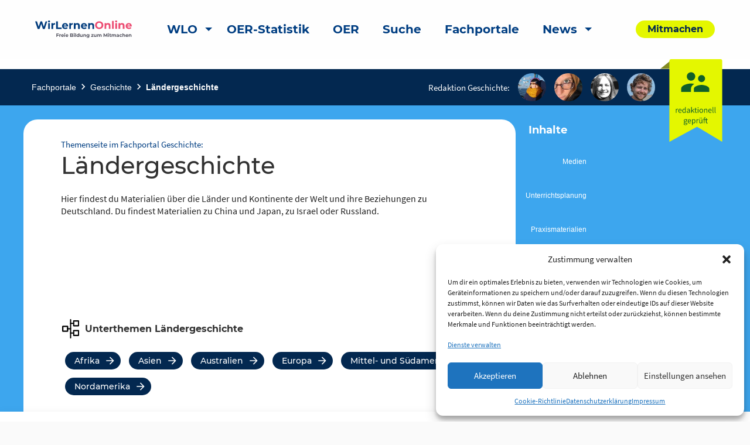

--- FILE ---
content_type: text/html; charset=UTF-8
request_url: https://www.wirlernenonline.de/portal/geschichte-l%C3%A4ndergeschichte/
body_size: 26720
content:
<!DOCTYPE html>
<html lang="de" class="no-js">
<head>
	<meta charset="UTF-8">
	<meta name="viewport" content="width=device-width">
    <title>Ländergeschichte | Wir lernen online</title>

	<link rel="profile" href="http://gmpg.org/xfn/11">
	<link rel="pingback" href="https://www.wirlernenonline.de/xmlrpc.php">
	<!--[if lt IE 9]>
	<script src="https://www.wirlernenonline.de/wp-content/themes/wir-lernen-online/js/html5.js"></script>
	<![endif]-->

	<!-- Favicons -->
	<link rel="apple-touch-icon" sizes="180x180" href="https://www.wirlernenonline.de/wp-content/themes/wir-lernen-online/src/assets/img/favicons/apple-touch-icon.png">
	<link rel="icon" type="image/png" sizes="32x32" href="https://www.wirlernenonline.de/wp-content/themes/wir-lernen-online/src/assets/img/favicons/favicon-32x32.png">
	<link rel="icon" type="image/png" sizes="16x16" href="https://www.wirlernenonline.de/wp-content/themes/wir-lernen-online/src/assets/img/favicons/favicon-16x16.png">
	<link rel="manifest" href="https://www.wirlernenonline.de/wp-content/themes/wir-lernen-online/src/assets/img/favicons/site.webmanifest">
	<link rel="mask-icon" href="https://www.wirlernenonline.de/wp-content/themes/wir-lernen-online/src/assets/img/favicons/safari-pinned-tab.svg" color="#5bbad5">
	<link rel="shortcut icon" href="https://www.wirlernenonline.de/wp-content/themes/wir-lernen-online/src/assets/img/favicons/favicon.ico">
	<meta name="msapplication-TileColor" content="#ffffff">
	<meta name="msapplication-config" content="https://www.wirlernenonline.de/wp-content/themes/wir-lernen-online/src/assets/img/favicons/browserconfig.xml">
	<meta name="theme-color" content="#ffffff">
    <base href="https://www.wirlernenonline.de/portal/geschichte-l%C3%A4ndergeschichte/" />
	<script>
	theme_directory = "https://www.wirlernenonline.de/wp-content/themes/wir-lernen-online";
	</script>

<!-- TEST MATAMO Hupfer 27.07.2024 -->


	<meta name='robots' content='index, follow, max-image-preview:large, max-snippet:-1, max-video-preview:-1' />

	<!-- This site is optimized with the Yoast SEO plugin v20.10 - https://yoast.com/wordpress/plugins/seo/ -->
	<link rel="canonical" href="https://www.wirlernenonline.de/portal/geschichte-ländergeschichte/" />
	<meta property="og:locale" content="de_DE" />
	<meta property="og:type" content="article" />
	<meta property="og:title" content="Ländergeschichte - Wir lernen online" />
	<meta property="og:url" content="https://www.wirlernenonline.de/portal/geschichte-ländergeschichte/" />
	<meta property="og:site_name" content="Wir lernen online" />
	<meta property="article:modified_time" content="2022-03-28T12:17:20+00:00" />
	<meta property="og:image" content="https://www.wirlernenonline.de/wp-content/uploads/2021/03/WLO_Logo_Negativ.png" />
	<meta property="og:image:width" content="164" />
	<meta property="og:image:height" content="100" />
	<meta property="og:image:type" content="image/png" />
	<meta name="twitter:card" content="summary_large_image" />
	<meta name="twitter:site" content="@wirlernenonline" />
	<script type="application/ld+json" class="yoast-schema-graph">{"@context":"https://schema.org","@graph":[{"@type":"WebPage","@id":"https://www.wirlernenonline.de/portal/geschichte-l%c3%a4ndergeschichte/","url":"https://www.wirlernenonline.de/portal/geschichte-l%c3%a4ndergeschichte/","name":"Ländergeschichte - Wir lernen online","isPartOf":{"@id":"https://wirlernenonline.de/#website"},"datePublished":"2021-03-15T16:19:28+00:00","dateModified":"2022-03-28T12:17:20+00:00","breadcrumb":{"@id":"https://www.wirlernenonline.de/portal/geschichte-l%c3%a4ndergeschichte/#breadcrumb"},"inLanguage":"de","potentialAction":[{"@type":"ReadAction","target":["https://www.wirlernenonline.de/portal/geschichte-l%c3%a4ndergeschichte/"]}]},{"@type":"BreadcrumbList","@id":"https://www.wirlernenonline.de/portal/geschichte-l%c3%a4ndergeschichte/#breadcrumb","itemListElement":[{"@type":"ListItem","position":1,"name":"Startseite","item":"https://wlo.rpi-virtuell.de/"},{"@type":"ListItem","position":2,"name":"Fachportal","item":"https://wirlernen.online/portal/"},{"@type":"ListItem","position":3,"name":"Ländergeschichte"}]},{"@type":"WebSite","@id":"https://wirlernenonline.de/#website","url":"https://wirlernenonline.de/","name":"Wir lernen online","description":"Freie Bildung zum Mitmachen","potentialAction":[{"@type":"SearchAction","target":{"@type":"EntryPoint","urlTemplate":"https://wirlernenonline.de/?s={search_term_string}"},"query-input":"required name=search_term_string"}],"inLanguage":"de"}]}</script>
	<!-- / Yoast SEO plugin. -->


<link rel='dns-prefetch' href='//www.wirlernenonline.de' />
<link rel="alternate" type="application/rss+xml" title="Wir lernen online &raquo; Kommentar-Feed zu Ländergeschichte" href="https://www.wirlernenonline.de/portal/geschichte-l%c3%a4ndergeschichte/feed/" />
<script type="text/javascript">
window._wpemojiSettings = {"baseUrl":"https:\/\/s.w.org\/images\/core\/emoji\/14.0.0\/72x72\/","ext":".png","svgUrl":"https:\/\/s.w.org\/images\/core\/emoji\/14.0.0\/svg\/","svgExt":".svg","source":{"concatemoji":"https:\/\/www.wirlernenonline.de\/wp-includes\/js\/wp-emoji-release.min.js?ver=6.3.7"}};
/*! This file is auto-generated */
!function(i,n){var o,s,e;function c(e){try{var t={supportTests:e,timestamp:(new Date).valueOf()};sessionStorage.setItem(o,JSON.stringify(t))}catch(e){}}function p(e,t,n){e.clearRect(0,0,e.canvas.width,e.canvas.height),e.fillText(t,0,0);var t=new Uint32Array(e.getImageData(0,0,e.canvas.width,e.canvas.height).data),r=(e.clearRect(0,0,e.canvas.width,e.canvas.height),e.fillText(n,0,0),new Uint32Array(e.getImageData(0,0,e.canvas.width,e.canvas.height).data));return t.every(function(e,t){return e===r[t]})}function u(e,t,n){switch(t){case"flag":return n(e,"\ud83c\udff3\ufe0f\u200d\u26a7\ufe0f","\ud83c\udff3\ufe0f\u200b\u26a7\ufe0f")?!1:!n(e,"\ud83c\uddfa\ud83c\uddf3","\ud83c\uddfa\u200b\ud83c\uddf3")&&!n(e,"\ud83c\udff4\udb40\udc67\udb40\udc62\udb40\udc65\udb40\udc6e\udb40\udc67\udb40\udc7f","\ud83c\udff4\u200b\udb40\udc67\u200b\udb40\udc62\u200b\udb40\udc65\u200b\udb40\udc6e\u200b\udb40\udc67\u200b\udb40\udc7f");case"emoji":return!n(e,"\ud83e\udef1\ud83c\udffb\u200d\ud83e\udef2\ud83c\udfff","\ud83e\udef1\ud83c\udffb\u200b\ud83e\udef2\ud83c\udfff")}return!1}function f(e,t,n){var r="undefined"!=typeof WorkerGlobalScope&&self instanceof WorkerGlobalScope?new OffscreenCanvas(300,150):i.createElement("canvas"),a=r.getContext("2d",{willReadFrequently:!0}),o=(a.textBaseline="top",a.font="600 32px Arial",{});return e.forEach(function(e){o[e]=t(a,e,n)}),o}function t(e){var t=i.createElement("script");t.src=e,t.defer=!0,i.head.appendChild(t)}"undefined"!=typeof Promise&&(o="wpEmojiSettingsSupports",s=["flag","emoji"],n.supports={everything:!0,everythingExceptFlag:!0},e=new Promise(function(e){i.addEventListener("DOMContentLoaded",e,{once:!0})}),new Promise(function(t){var n=function(){try{var e=JSON.parse(sessionStorage.getItem(o));if("object"==typeof e&&"number"==typeof e.timestamp&&(new Date).valueOf()<e.timestamp+604800&&"object"==typeof e.supportTests)return e.supportTests}catch(e){}return null}();if(!n){if("undefined"!=typeof Worker&&"undefined"!=typeof OffscreenCanvas&&"undefined"!=typeof URL&&URL.createObjectURL&&"undefined"!=typeof Blob)try{var e="postMessage("+f.toString()+"("+[JSON.stringify(s),u.toString(),p.toString()].join(",")+"));",r=new Blob([e],{type:"text/javascript"}),a=new Worker(URL.createObjectURL(r),{name:"wpTestEmojiSupports"});return void(a.onmessage=function(e){c(n=e.data),a.terminate(),t(n)})}catch(e){}c(n=f(s,u,p))}t(n)}).then(function(e){for(var t in e)n.supports[t]=e[t],n.supports.everything=n.supports.everything&&n.supports[t],"flag"!==t&&(n.supports.everythingExceptFlag=n.supports.everythingExceptFlag&&n.supports[t]);n.supports.everythingExceptFlag=n.supports.everythingExceptFlag&&!n.supports.flag,n.DOMReady=!1,n.readyCallback=function(){n.DOMReady=!0}}).then(function(){return e}).then(function(){var e;n.supports.everything||(n.readyCallback(),(e=n.source||{}).concatemoji?t(e.concatemoji):e.wpemoji&&e.twemoji&&(t(e.twemoji),t(e.wpemoji)))}))}((window,document),window._wpemojiSettings);
</script>
<style type="text/css">
img.wp-smiley,
img.emoji {
	display: inline !important;
	border: none !important;
	box-shadow: none !important;
	height: 1em !important;
	width: 1em !important;
	margin: 0 0.07em !important;
	vertical-align: -0.1em !important;
	background: none !important;
	padding: 0 !important;
}
</style>
	<link rel='stylesheet' id='genesis-blocks-style-css-css' href='https://www.wirlernenonline.de/wp-content/plugins/genesis-blocks/dist/style-blocks.build.css?ver=1688384120' type='text/css' media='all' />
<link rel='stylesheet' id='menu-icons-extra-css' href='https://www.wirlernenonline.de/wp-content/plugins/menu-icons/css/extra.min.css?ver=0.13.5' type='text/css' media='all' />
<link rel='stylesheet' id='wp-block-library-css' href='https://www.wirlernenonline.de/wp-includes/css/dist/block-library/style.min.css?ver=6.3.7' type='text/css' media='all' />
<style id='safe-svg-svg-icon-style-inline-css' type='text/css'>
.safe-svg-cover .safe-svg-inside{display:inline-block;max-width:100%}.safe-svg-cover svg{height:100%;max-height:100%;max-width:100%;width:100%}

</style>
<link rel='stylesheet' id='es-block-styles-example-style-css' href='https://www.wirlernenonline.de/wp-content/plugins/edusharing/css/style.css?ver=1739957429' type='text/css' media='all' />
<link rel='stylesheet' id='fontawesome-free-css' href='https://www.wirlernenonline.de/wp-content/plugins/getwid/vendors/fontawesome-free/css/all.min.css?ver=5.5.0' type='text/css' media='all' />
<link rel='stylesheet' id='slick-css' href='https://www.wirlernenonline.de/wp-content/plugins/getwid/vendors/slick/slick/slick.min.css?ver=1.9.0' type='text/css' media='all' />
<link rel='stylesheet' id='slick-theme-css' href='https://www.wirlernenonline.de/wp-content/plugins/getwid/vendors/slick/slick/slick-theme.min.css?ver=1.9.0' type='text/css' media='all' />
<link rel='stylesheet' id='fancybox-css' href='https://www.wirlernenonline.de/wp-content/plugins/getwid/vendors/fancybox/jquery.fancybox.min.css?ver=3.5.7' type='text/css' media='all' />
<link rel='stylesheet' id='getwid-blocks-css' href='https://www.wirlernenonline.de/wp-content/plugins/getwid/assets/css/blocks.style.css?ver=1.8.7' type='text/css' media='all' />
<style id='classic-theme-styles-inline-css' type='text/css'>
/*! This file is auto-generated */
.wp-block-button__link{color:#fff;background-color:#32373c;border-radius:9999px;box-shadow:none;text-decoration:none;padding:calc(.667em + 2px) calc(1.333em + 2px);font-size:1.125em}.wp-block-file__button{background:#32373c;color:#fff;text-decoration:none}
</style>
<style id='global-styles-inline-css' type='text/css'>
body{--wp--preset--color--black: #000000;--wp--preset--color--cyan-bluish-gray: #abb8c3;--wp--preset--color--white: #ffffff;--wp--preset--color--pale-pink: #f78da7;--wp--preset--color--vivid-red: #cf2e2e;--wp--preset--color--luminous-vivid-orange: #ff6900;--wp--preset--color--luminous-vivid-amber: #fcb900;--wp--preset--color--light-green-cyan: #7bdcb5;--wp--preset--color--vivid-green-cyan: #00d084;--wp--preset--color--pale-cyan-blue: #8ed1fc;--wp--preset--color--vivid-cyan-blue: #0693e3;--wp--preset--color--vivid-purple: #9b51e0;--wp--preset--gradient--vivid-cyan-blue-to-vivid-purple: linear-gradient(135deg,rgba(6,147,227,1) 0%,rgb(155,81,224) 100%);--wp--preset--gradient--light-green-cyan-to-vivid-green-cyan: linear-gradient(135deg,rgb(122,220,180) 0%,rgb(0,208,130) 100%);--wp--preset--gradient--luminous-vivid-amber-to-luminous-vivid-orange: linear-gradient(135deg,rgba(252,185,0,1) 0%,rgba(255,105,0,1) 100%);--wp--preset--gradient--luminous-vivid-orange-to-vivid-red: linear-gradient(135deg,rgba(255,105,0,1) 0%,rgb(207,46,46) 100%);--wp--preset--gradient--very-light-gray-to-cyan-bluish-gray: linear-gradient(135deg,rgb(238,238,238) 0%,rgb(169,184,195) 100%);--wp--preset--gradient--cool-to-warm-spectrum: linear-gradient(135deg,rgb(74,234,220) 0%,rgb(151,120,209) 20%,rgb(207,42,186) 40%,rgb(238,44,130) 60%,rgb(251,105,98) 80%,rgb(254,248,76) 100%);--wp--preset--gradient--blush-light-purple: linear-gradient(135deg,rgb(255,206,236) 0%,rgb(152,150,240) 100%);--wp--preset--gradient--blush-bordeaux: linear-gradient(135deg,rgb(254,205,165) 0%,rgb(254,45,45) 50%,rgb(107,0,62) 100%);--wp--preset--gradient--luminous-dusk: linear-gradient(135deg,rgb(255,203,112) 0%,rgb(199,81,192) 50%,rgb(65,88,208) 100%);--wp--preset--gradient--pale-ocean: linear-gradient(135deg,rgb(255,245,203) 0%,rgb(182,227,212) 50%,rgb(51,167,181) 100%);--wp--preset--gradient--electric-grass: linear-gradient(135deg,rgb(202,248,128) 0%,rgb(113,206,126) 100%);--wp--preset--gradient--midnight: linear-gradient(135deg,rgb(2,3,129) 0%,rgb(40,116,252) 100%);--wp--preset--font-size--small: 13px;--wp--preset--font-size--medium: 20px;--wp--preset--font-size--large: 36px;--wp--preset--font-size--x-large: 42px;--wp--preset--spacing--20: 0.44rem;--wp--preset--spacing--30: 0.67rem;--wp--preset--spacing--40: 1rem;--wp--preset--spacing--50: 1.5rem;--wp--preset--spacing--60: 2.25rem;--wp--preset--spacing--70: 3.38rem;--wp--preset--spacing--80: 5.06rem;--wp--preset--shadow--natural: 6px 6px 9px rgba(0, 0, 0, 0.2);--wp--preset--shadow--deep: 12px 12px 50px rgba(0, 0, 0, 0.4);--wp--preset--shadow--sharp: 6px 6px 0px rgba(0, 0, 0, 0.2);--wp--preset--shadow--outlined: 6px 6px 0px -3px rgba(255, 255, 255, 1), 6px 6px rgba(0, 0, 0, 1);--wp--preset--shadow--crisp: 6px 6px 0px rgba(0, 0, 0, 1);}:where(.is-layout-flex){gap: 0.5em;}:where(.is-layout-grid){gap: 0.5em;}body .is-layout-flow > .alignleft{float: left;margin-inline-start: 0;margin-inline-end: 2em;}body .is-layout-flow > .alignright{float: right;margin-inline-start: 2em;margin-inline-end: 0;}body .is-layout-flow > .aligncenter{margin-left: auto !important;margin-right: auto !important;}body .is-layout-constrained > .alignleft{float: left;margin-inline-start: 0;margin-inline-end: 2em;}body .is-layout-constrained > .alignright{float: right;margin-inline-start: 2em;margin-inline-end: 0;}body .is-layout-constrained > .aligncenter{margin-left: auto !important;margin-right: auto !important;}body .is-layout-constrained > :where(:not(.alignleft):not(.alignright):not(.alignfull)){max-width: var(--wp--style--global--content-size);margin-left: auto !important;margin-right: auto !important;}body .is-layout-constrained > .alignwide{max-width: var(--wp--style--global--wide-size);}body .is-layout-flex{display: flex;}body .is-layout-flex{flex-wrap: wrap;align-items: center;}body .is-layout-flex > *{margin: 0;}body .is-layout-grid{display: grid;}body .is-layout-grid > *{margin: 0;}:where(.wp-block-columns.is-layout-flex){gap: 2em;}:where(.wp-block-columns.is-layout-grid){gap: 2em;}:where(.wp-block-post-template.is-layout-flex){gap: 1.25em;}:where(.wp-block-post-template.is-layout-grid){gap: 1.25em;}.has-black-color{color: var(--wp--preset--color--black) !important;}.has-cyan-bluish-gray-color{color: var(--wp--preset--color--cyan-bluish-gray) !important;}.has-white-color{color: var(--wp--preset--color--white) !important;}.has-pale-pink-color{color: var(--wp--preset--color--pale-pink) !important;}.has-vivid-red-color{color: var(--wp--preset--color--vivid-red) !important;}.has-luminous-vivid-orange-color{color: var(--wp--preset--color--luminous-vivid-orange) !important;}.has-luminous-vivid-amber-color{color: var(--wp--preset--color--luminous-vivid-amber) !important;}.has-light-green-cyan-color{color: var(--wp--preset--color--light-green-cyan) !important;}.has-vivid-green-cyan-color{color: var(--wp--preset--color--vivid-green-cyan) !important;}.has-pale-cyan-blue-color{color: var(--wp--preset--color--pale-cyan-blue) !important;}.has-vivid-cyan-blue-color{color: var(--wp--preset--color--vivid-cyan-blue) !important;}.has-vivid-purple-color{color: var(--wp--preset--color--vivid-purple) !important;}.has-black-background-color{background-color: var(--wp--preset--color--black) !important;}.has-cyan-bluish-gray-background-color{background-color: var(--wp--preset--color--cyan-bluish-gray) !important;}.has-white-background-color{background-color: var(--wp--preset--color--white) !important;}.has-pale-pink-background-color{background-color: var(--wp--preset--color--pale-pink) !important;}.has-vivid-red-background-color{background-color: var(--wp--preset--color--vivid-red) !important;}.has-luminous-vivid-orange-background-color{background-color: var(--wp--preset--color--luminous-vivid-orange) !important;}.has-luminous-vivid-amber-background-color{background-color: var(--wp--preset--color--luminous-vivid-amber) !important;}.has-light-green-cyan-background-color{background-color: var(--wp--preset--color--light-green-cyan) !important;}.has-vivid-green-cyan-background-color{background-color: var(--wp--preset--color--vivid-green-cyan) !important;}.has-pale-cyan-blue-background-color{background-color: var(--wp--preset--color--pale-cyan-blue) !important;}.has-vivid-cyan-blue-background-color{background-color: var(--wp--preset--color--vivid-cyan-blue) !important;}.has-vivid-purple-background-color{background-color: var(--wp--preset--color--vivid-purple) !important;}.has-black-border-color{border-color: var(--wp--preset--color--black) !important;}.has-cyan-bluish-gray-border-color{border-color: var(--wp--preset--color--cyan-bluish-gray) !important;}.has-white-border-color{border-color: var(--wp--preset--color--white) !important;}.has-pale-pink-border-color{border-color: var(--wp--preset--color--pale-pink) !important;}.has-vivid-red-border-color{border-color: var(--wp--preset--color--vivid-red) !important;}.has-luminous-vivid-orange-border-color{border-color: var(--wp--preset--color--luminous-vivid-orange) !important;}.has-luminous-vivid-amber-border-color{border-color: var(--wp--preset--color--luminous-vivid-amber) !important;}.has-light-green-cyan-border-color{border-color: var(--wp--preset--color--light-green-cyan) !important;}.has-vivid-green-cyan-border-color{border-color: var(--wp--preset--color--vivid-green-cyan) !important;}.has-pale-cyan-blue-border-color{border-color: var(--wp--preset--color--pale-cyan-blue) !important;}.has-vivid-cyan-blue-border-color{border-color: var(--wp--preset--color--vivid-cyan-blue) !important;}.has-vivid-purple-border-color{border-color: var(--wp--preset--color--vivid-purple) !important;}.has-vivid-cyan-blue-to-vivid-purple-gradient-background{background: var(--wp--preset--gradient--vivid-cyan-blue-to-vivid-purple) !important;}.has-light-green-cyan-to-vivid-green-cyan-gradient-background{background: var(--wp--preset--gradient--light-green-cyan-to-vivid-green-cyan) !important;}.has-luminous-vivid-amber-to-luminous-vivid-orange-gradient-background{background: var(--wp--preset--gradient--luminous-vivid-amber-to-luminous-vivid-orange) !important;}.has-luminous-vivid-orange-to-vivid-red-gradient-background{background: var(--wp--preset--gradient--luminous-vivid-orange-to-vivid-red) !important;}.has-very-light-gray-to-cyan-bluish-gray-gradient-background{background: var(--wp--preset--gradient--very-light-gray-to-cyan-bluish-gray) !important;}.has-cool-to-warm-spectrum-gradient-background{background: var(--wp--preset--gradient--cool-to-warm-spectrum) !important;}.has-blush-light-purple-gradient-background{background: var(--wp--preset--gradient--blush-light-purple) !important;}.has-blush-bordeaux-gradient-background{background: var(--wp--preset--gradient--blush-bordeaux) !important;}.has-luminous-dusk-gradient-background{background: var(--wp--preset--gradient--luminous-dusk) !important;}.has-pale-ocean-gradient-background{background: var(--wp--preset--gradient--pale-ocean) !important;}.has-electric-grass-gradient-background{background: var(--wp--preset--gradient--electric-grass) !important;}.has-midnight-gradient-background{background: var(--wp--preset--gradient--midnight) !important;}.has-small-font-size{font-size: var(--wp--preset--font-size--small) !important;}.has-medium-font-size{font-size: var(--wp--preset--font-size--medium) !important;}.has-large-font-size{font-size: var(--wp--preset--font-size--large) !important;}.has-x-large-font-size{font-size: var(--wp--preset--font-size--x-large) !important;}
.wp-block-navigation a:where(:not(.wp-element-button)){color: inherit;}
:where(.wp-block-post-template.is-layout-flex){gap: 1.25em;}:where(.wp-block-post-template.is-layout-grid){gap: 1.25em;}
:where(.wp-block-columns.is-layout-flex){gap: 2em;}:where(.wp-block-columns.is-layout-grid){gap: 2em;}
.wp-block-pullquote{font-size: 1.5em;line-height: 1.6;}
</style>
<link rel='stylesheet' id='contact-form-7-css' href='https://www.wirlernenonline.de/wp-content/plugins/contact-form-7/includes/css/styles.css?ver=5.7.7' type='text/css' media='all' />
<link rel='stylesheet' id='cmplz-general-css' href='https://www.wirlernenonline.de/wp-content/plugins/complianz-gdpr/assets/css/cookieblocker.min.css?ver=1722097707' type='text/css' media='all' />
<link rel='stylesheet' id='h5p-plugin-styles-css' href='https://www.wirlernenonline.de/wp-content/plugins/h5p/h5p-php-library/styles/h5p.css?ver=1.15.6' type='text/css' media='all' />
<link rel='stylesheet' id='cf7cf-style-css' href='https://www.wirlernenonline.de/wp-content/plugins/cf7-conditional-fields/style.css?ver=2.3.9' type='text/css' media='all' />
<link rel='stylesheet' id='um_modal-css' href='https://www.wirlernenonline.de/wp-content/plugins/ultimate-member/assets/css/um-modal.min.css?ver=2.8.3' type='text/css' media='all' />
<link rel='stylesheet' id='um_ui-css' href='https://www.wirlernenonline.de/wp-content/plugins/ultimate-member/assets/libs/jquery-ui/jquery-ui.min.css?ver=1.13.2' type='text/css' media='all' />
<link rel='stylesheet' id='um_tipsy-css' href='https://www.wirlernenonline.de/wp-content/plugins/ultimate-member/assets/libs/tipsy/tipsy.min.css?ver=1.0.0a' type='text/css' media='all' />
<link rel='stylesheet' id='um_raty-css' href='https://www.wirlernenonline.de/wp-content/plugins/ultimate-member/assets/libs/raty/um-raty.min.css?ver=2.6.0' type='text/css' media='all' />
<link rel='stylesheet' id='um_fonticons_ii-css' href='https://www.wirlernenonline.de/wp-content/plugins/ultimate-member/assets/libs/legacy/fonticons/fonticons-ii.min.css?ver=2.8.3' type='text/css' media='all' />
<link rel='stylesheet' id='um_fonticons_fa-css' href='https://www.wirlernenonline.de/wp-content/plugins/ultimate-member/assets/libs/legacy/fonticons/fonticons-fa.min.css?ver=2.8.3' type='text/css' media='all' />
<link rel='stylesheet' id='select2-css' href='https://www.wirlernenonline.de/wp-content/plugins/ultimate-member/assets/libs/select2/select2.min.css?ver=4.0.13' type='text/css' media='all' />
<link rel='stylesheet' id='um_fileupload-css' href='https://www.wirlernenonline.de/wp-content/plugins/ultimate-member/assets/css/um-fileupload.min.css?ver=2.8.3' type='text/css' media='all' />
<link rel='stylesheet' id='um_datetime-css' href='https://www.wirlernenonline.de/wp-content/plugins/ultimate-member/assets/libs/pickadate/default.min.css?ver=3.6.2' type='text/css' media='all' />
<link rel='stylesheet' id='um_datetime_date-css' href='https://www.wirlernenonline.de/wp-content/plugins/ultimate-member/assets/libs/pickadate/default.date.min.css?ver=3.6.2' type='text/css' media='all' />
<link rel='stylesheet' id='um_datetime_time-css' href='https://www.wirlernenonline.de/wp-content/plugins/ultimate-member/assets/libs/pickadate/default.time.min.css?ver=3.6.2' type='text/css' media='all' />
<link rel='stylesheet' id='um_common-css' href='https://www.wirlernenonline.de/wp-content/plugins/ultimate-member/assets/css/common.min.css?ver=2.8.3' type='text/css' media='all' />
<link rel='stylesheet' id='um_responsive-css' href='https://www.wirlernenonline.de/wp-content/plugins/ultimate-member/assets/css/um-responsive.min.css?ver=2.8.3' type='text/css' media='all' />
<link rel='stylesheet' id='um_styles-css' href='https://www.wirlernenonline.de/wp-content/plugins/ultimate-member/assets/css/um-styles.min.css?ver=2.8.3' type='text/css' media='all' />
<link rel='stylesheet' id='um_crop-css' href='https://www.wirlernenonline.de/wp-content/plugins/ultimate-member/assets/libs/cropper/cropper.min.css?ver=1.6.1' type='text/css' media='all' />
<link rel='stylesheet' id='um_profile-css' href='https://www.wirlernenonline.de/wp-content/plugins/ultimate-member/assets/css/um-profile.min.css?ver=2.8.3' type='text/css' media='all' />
<link rel='stylesheet' id='um_account-css' href='https://www.wirlernenonline.de/wp-content/plugins/ultimate-member/assets/css/um-account.min.css?ver=2.8.3' type='text/css' media='all' />
<link rel='stylesheet' id='um_misc-css' href='https://www.wirlernenonline.de/wp-content/plugins/ultimate-member/assets/css/um-misc.min.css?ver=2.8.3' type='text/css' media='all' />
<link rel='stylesheet' id='um_default_css-css' href='https://www.wirlernenonline.de/wp-content/plugins/ultimate-member/assets/css/um-old-default.min.css?ver=2.8.3' type='text/css' media='all' />
<link rel='stylesheet' id='chart-css-css' href='https://www.wirlernenonline.de/wp-content/themes/wir-lernen-online/dist/assets/scss/Chart.css?ver=20200821' type='text/css' media='all' />
<link rel='stylesheet' id='select2-css-css' href='https://www.wirlernenonline.de/wp-content/themes/wir-lernen-online/dist/assets/scss/select2.css?ver=20200821' type='text/css' media='all' />
<link rel='stylesheet' id='slick-css-css' href='https://www.wirlernenonline.de/wp-content/themes/wir-lernen-online/dist/assets/scss/slick.css?ver=20200821' type='text/css' media='all' />
<link rel='stylesheet' id='slick-theme-css-css' href='https://www.wirlernenonline.de/wp-content/themes/wir-lernen-online/dist/assets/scss/slick-theme.css?ver=20200821' type='text/css' media='all' />
<link rel='stylesheet' id='site-css-css' href='https://www.wirlernenonline.de/wp-content/themes/wir-lernen-online/dist/assets/scss/app.css?ver=20200821' type='text/css' media='all' />
<link rel='stylesheet' id='portal-css-css' href='https://www.wirlernenonline.de/wp-content/themes/wir-lernen-online/dist/assets/scss/portal.css?ver=20200821' type='text/css' media='all' />
<link rel='stylesheet' id='wlo-css-css' href='https://www.wirlernenonline.de/wp-content/themes/wir-lernen-online/dist/assets/scss/wlo.css?ver=20200821' type='text/css' media='all' />
<link rel='stylesheet' id='style-css-css' href='https://www.wirlernenonline.de/wp-content/themes/wir-lernen-online/style.css?ver=20200821' type='text/css' media='all' />
<script type='text/javascript' src='https://www.wirlernenonline.de/wp-includes/js/jquery/jquery.min.js?ver=3.7.0' id='jquery-core-js'></script>
<script type='text/javascript' src='https://www.wirlernenonline.de/wp-includes/js/jquery/jquery-migrate.min.js?ver=3.4.1' id='jquery-migrate-js'></script>
<script type='text/javascript' src='https://www.wirlernenonline.de/wp-content/plugins/edusharing/edu.js?ver=6.3.7' id='edu-js'></script>
<script type='text/javascript' src='https://www.wirlernenonline.de/wp-content/plugins/ultimate-member/assets/js/um-gdpr.min.js?ver=2.8.3' id='um-gdpr-js'></script>
<script type='text/javascript' src='https://www.wirlernenonline.de/wp-content/themes/wir-lernen-online/dist/assets/js/Chart.min.js?ver=6.3.7' id='chart-js-js'></script>
<link rel="https://api.w.org/" href="https://www.wirlernenonline.de/wp-json/" /><link rel="alternate" type="application/json" href="https://www.wirlernenonline.de/wp-json/wp/v2/portal/34245" /><link rel="EditURI" type="application/rsd+xml" title="RSD" href="https://www.wirlernenonline.de/xmlrpc.php?rsd" />
<meta name="generator" content="WordPress 6.3.7" />
<link rel='shortlink' href='https://www.wirlernenonline.de/?p=34245' />
<link rel="alternate" type="application/json+oembed" href="https://www.wirlernenonline.de/wp-json/oembed/1.0/embed?url=https%3A%2F%2Fwww.wirlernenonline.de%2Fportal%2Fgeschichte-l%25c3%25a4ndergeschichte%2F" />
<link rel="alternate" type="text/xml+oembed" href="https://www.wirlernenonline.de/wp-json/oembed/1.0/embed?url=https%3A%2F%2Fwww.wirlernenonline.de%2Fportal%2Fgeschichte-l%25c3%25a4ndergeschichte%2F&#038;format=xml" />
		<style type="text/css">
			.um_request_name {
				display: none !important;
			}
		</style>
				<style>.cmplz-hidden {
					display: none !important;
				}</style><script type="text/javascript">
           var ajaxurl = "https://www.wirlernenonline.de/wp-admin/admin-ajax.php";
         </script></head>

<body data-cmplz=2 class="portal-template portal-template-page-templates portal-template-template_themenseite portal-template-page-templatestemplate_themenseite-php single single-portal postid-34245">
	<header id="site-header" class="site-header" role="banner">
        <a class="skip-link" href="#main-content" aria-label="skip-link">Zum Inhalt springen</a>
		<div class="title-bar" data-responsive-toggle="main-menu" data-hide-for="large">
			<button class="menu-icon" type="button" data-toggle aria-label="Hauptmenü"></button>
			<a class="mobile-logo-container" href="https://www.wirlernenonline.de">
				<img class="logo" src="https://www.wirlernenonline.de/wp-content/themes/wir-lernen-online/src/assets/img/wlo-logo.svg" alt="Link zur Startseite">
			</a>
		</div>
		<div class="top-bar" id="main-menu" data-animate="fade-in fade-out">
			<div class="top-bar-left position-relative">
				<div class="grid-container">
					<div class="grid-x grid-margin-x align-middle">
						<div class="auto cell show-for-large">
							<a href="https://www.wirlernenonline.de">
								<img class="logo" src="https://www.wirlernenonline.de/wp-content/themes/wir-lernen-online/src/assets/img/wlo-logo.svg" alt="Link zur Startseite">
							</a>
						</div>
						<div class="large-shrink small-12 cell">
							<ul class="vertical large-horizontal menu top-menu" data-responsive-menu="drilldown large-dropdown"><li id="menu-item-110570" class="menu-item menu-item-type-post_type menu-item-object-page menu-item-home menu-item-has-children menu-item-110570 menu-item-www.wirlernenonline.de"><a href="https://www.wirlernenonline.de/">WLO</a>
<ul class="vertical menu" data-submenu>
	<li id="menu-item-110572" class="menu-item menu-item-type-post_type menu-item-object-page menu-item-110572 menu-item-qualitatssicherung"><a href="https://www.wirlernenonline.de/qualitatssicherung/">Qualitätssicherung</a></li>
	<li id="menu-item-110573" class="menu-item menu-item-type-post_type menu-item-object-page menu-item-110573 menu-item-quellenerschliessung-uebersicht"><a href="https://www.wirlernenonline.de/quellenerschliessung-uebersicht/">Quellenerschließung</a></li>
	<li id="menu-item-110571" class="menu-item menu-item-type-post_type menu-item-object-page menu-item-110571 menu-item-plugins"><a href="https://www.wirlernenonline.de/plugins/">WLO Plug-ins</a></li>
</ul>
</li>
<li id="menu-item-94214" class="menu-item menu-item-type-post_type menu-item-object-page menu-item-94214 menu-item-statistics"><a href="https://www.wirlernenonline.de/statistics/">OER-Statistik</a></li>
<li id="menu-item-67902" class="menu-item menu-item-type-post_type menu-item-object-page menu-item-67902 menu-item-oer"><a href="https://www.wirlernenonline.de/oer/">OER</a></li>
<li id="menu-item-11613" class="menu-item menu-item-type-custom menu-item-object-custom menu-item-11613 menu-item-suche"><a href="https://suche.wirlernenonline.de/search/de/search">Suche</a></li>
<li id="menu-item-55118" class="menu-item menu-item-type-custom menu-item-object-custom menu-item-55118 menu-item-fachportale"><a href="https://wirlernenonline.de/fachportale/">Fachportale</a></li>
<li id="menu-item-37339" class="menu-item menu-item-type-post_type menu-item-object-page menu-item-has-children menu-item-37339 menu-item-news"><a href="https://www.wirlernenonline.de/news/">News</a>
<ul class="vertical menu" data-submenu>
	<li id="menu-item-37341" class="menu-item menu-item-type-post_type menu-item-object-page menu-item-37341 menu-item-neuigkeiten"><a href="https://www.wirlernenonline.de/neuigkeiten/">Blog</a></li>
	<li id="menu-item-37342" class="menu-item menu-item-type-post_type menu-item-object-page menu-item-37342 menu-item-newsletter"><a href="https://www.wirlernenonline.de/newsletter/">Newsletter</a></li>
	<li id="menu-item-37337" class="menu-item menu-item-type-post_type menu-item-object-page menu-item-37337 menu-item-presse"><a href="https://www.wirlernenonline.de/presse/">Presse</a></li>
</ul>
</li>
</ul>						</div>
						<div class="cell small-12 large-auto">
							<ul class="menu top-call-to-action-menu align-right"><li class=' menu-item menu-item-type-post_type menu-item-object-page'><a href="https://www.wirlernenonline.de/mitmachen/" target=""><span>Mitmachen</span></a></li>
</ul>						</div>
					</div>
				</div>
			</div>
		</div>
	</header>

    
	<main id="main-content" class="main-content">

    <div class="portal">

        <div class="fachportal-header-bar" >
            <div class="fachportal-header-bar-wrapper">
                <div class="portal-breadcrumbs">

                    <ul class="portal-breadcrumbs-list">
                        <li class='portal-breadcrumbs-list-item'><a href='https://www.wirlernenonline.de/fachportale/'>Fachportale</a><span class='material-icons'>chevron_right</span></li><li class='portal-breadcrumbs-list-item'><a href='https://www.wirlernenonline.de/portal/geschichte/'>Geschichte</a><span class='material-icons'>chevron_right</span></li><li class='portal-breadcrumbs-list-item'><a href='https://www.wirlernenonline.de/portal/geschichte-l%c3%a4ndergeschichte/'>Ländergeschichte</a><span class='material-icons'>chevron_right</span></li>                    </ul>
                </div>

                <div class="wlo-tile-team 6509">
                    <p>Redaktion Geschichte:</p>
                    <img src="https://www.wirlernenonline.de/wp-content/uploads/ultimatemember/81/profile_photo-190x190.jpg?1769533470" class="gravatar avatar avatar-96 um-avatar um-avatar-uploaded" width="96" height="96" alt="Elsner Katharina" data-default="https://www.wirlernenonline.de/wp-content/plugins/ultimate-member/assets/img/default_avatar.jpg" onerror="if ( ! this.getAttribute('data-load-error') ){ this.setAttribute('data-load-error', '1');this.setAttribute('src', this.getAttribute('data-default'));}" loading="lazy" /><img src="https://www.wirlernenonline.de/wp-content/uploads/ultimatemember/109/profile_photo-190x190.jpg?1769533470" class="gravatar avatar avatar-96 um-avatar um-avatar-uploaded" width="96" height="96" alt="Ziethen Sanne" data-default="https://www.wirlernenonline.de/wp-content/plugins/ultimate-member/assets/img/default_avatar.jpg" onerror="if ( ! this.getAttribute('data-load-error') ){ this.setAttribute('data-load-error', '1');this.setAttribute('src', this.getAttribute('data-default'));}" loading="lazy" /><img src="https://www.wirlernenonline.de/wp-content/uploads/ultimatemember/49/profile_photo-190x190.jpg?1769533470" class="gravatar avatar avatar-96 um-avatar um-avatar-uploaded" width="96" height="96" alt="Nina Leidinger (WLO - Fachportalmanager)" data-default="https://www.wirlernenonline.de/wp-content/plugins/ultimate-member/assets/img/default_avatar.jpg" onerror="if ( ! this.getAttribute('data-load-error') ){ this.setAttribute('data-load-error', '1');this.setAttribute('src', this.getAttribute('data-default'));}" loading="lazy" /><img src="https://www.wirlernenonline.de/wp-content/uploads/ultimatemember/120/profile_photo-190x190.jpg?1769533470" class="gravatar avatar avatar-96 um-avatar um-avatar-uploaded" width="96" height="96" alt="Markus Weishaupt" data-default="https://www.wirlernenonline.de/wp-content/plugins/ultimate-member/assets/img/default_avatar.jpg" onerror="if ( ! this.getAttribute('data-load-error') ){ this.setAttribute('data-load-error', '1');this.setAttribute('src', this.getAttribute('data-default'));}" loading="lazy" />                    <img class="wlo-team-bookmark" src="https://www.wirlernenonline.de/wp-content/themes/wir-lernen-online/src/assets/img/QS-Faehnchen.svg">
                </div>

            </div>
        </div>

        <div class="portal-wrapper-header">
            <div class="fachportal-header-block" style="background-color:rgba(61,166,238, 1);">

                <div class="fachportal-header-wrapper themenseite-header-wrapper">

                    <div class="description">

                        <div class="description-content">
                            <a class="portal-page" href="https://www.wirlernenonline.de/portal/geschichte/">Themenseite im Fachportal Geschichte:</a>

                            <h1 class="title">Ländergeschichte</h1>
                            <div class="header-description">Hier findest du Materialien über die Länder und Kontinente der Welt und ihre Beziehungen zu Deutschland. Du findest Materialien zu China und Japan, zu Israel oder Russland.</div>
                        </div>

                                                <div class="collections">
                                                            <div class="sub-subjects">
                                    <div class="sub-subjects-header">
                                        <img src="https://www.wirlernenonline.de/wp-content/themes/wir-lernen-online/src/assets/img/categories.svg" alt="Icon: Unterthemen">
                                        <h2>Unterthemen Ländergeschichte</h2>
                                    </div>
                                    <div class="sub-subjects-container">
                                                                                    <div class="sub-subject">
                                                <a href="https://www.wirlernenonline.de/portal/geschichte-afrika/">
                                                    <p>Afrika</p>
                                                    <img src="https://www.wirlernenonline.de/wp-content/themes/wir-lernen-online/src/assets/img/arrow_forward_white.svg">
                                                </a>
                                            </div>
                                                                                    <div class="sub-subject">
                                                <a href="https://www.wirlernenonline.de/portal/geschichte-asien">
                                                    <p>Asien</p>
                                                    <img src="https://www.wirlernenonline.de/wp-content/themes/wir-lernen-online/src/assets/img/arrow_forward_white.svg">
                                                </a>
                                            </div>
                                                                                    <div class="sub-subject">
                                                <a href="https://www.wirlernenonline.de/portal/geschichte-australien">
                                                    <p>Australien</p>
                                                    <img src="https://www.wirlernenonline.de/wp-content/themes/wir-lernen-online/src/assets/img/arrow_forward_white.svg">
                                                </a>
                                            </div>
                                                                                    <div class="sub-subject">
                                                <a href="https://www.wirlernenonline.de/portal/geschichte-europa-2/">
                                                    <p>Europa</p>
                                                    <img src="https://www.wirlernenonline.de/wp-content/themes/wir-lernen-online/src/assets/img/arrow_forward_white.svg">
                                                </a>
                                            </div>
                                                                                    <div class="sub-subject">
                                                <a href="https://www.wirlernenonline.de/portal/geschichte-s%c3%bcdamerika/">
                                                    <p>Mittel- und Südamerika</p>
                                                    <img src="https://www.wirlernenonline.de/wp-content/themes/wir-lernen-online/src/assets/img/arrow_forward_white.svg">
                                                </a>
                                            </div>
                                                                                    <div class="sub-subject">
                                                <a href="https://www.wirlernenonline.de/portal/geschichte-nordamerika">
                                                    <p>Nordamerika</p>
                                                    <img src="https://www.wirlernenonline.de/wp-content/themes/wir-lernen-online/src/assets/img/arrow_forward_white.svg">
                                                </a>
                                            </div>
                                                                                                                    </div>
                                    <div id="hidden-sub-subjects-container" class="sub-subjects-container">
                                                                            </div>
                                </div>
                            
                        </div>

                    </div>


                    <div class="content-stats">
                        <div class="header" style="color: #ffffff !important;">
                            Inhalte
                        </div>

                        <div class="diagram">
                            <div class="diagram-content">
                                <canvas width="80%" height="80%" id="contentChart"></canvas>
                            </div>
                        </div>

                        <div class="diagram-legend">
                            <div class="diagram-legend-entry Redaktionell" style="color: #ffffff !important;">
                                <div class="diagram-legend-color"></div> Redaktionell geprüfte Inhalte
                            </div>
                            <div class="diagram-legend-entry Maschinell" style="color: #ffffff !important;">
                                <div class="diagram-legend-color"></div> Maschinell erschlossene Inhalte in der Suche
                            </div>


                            
                            

                        </div>


                    </div>


                </div>



            </div>
        </div>

        <div class="portal-plus-filterbar-wrapper">
            <div class="fachportal-filterbar" >

                <div class="fachportal-filterbar-content">

                    <div>

                        <div class="fachportal-filterbar-dropdowns">
                            <select name="educationalcontext" id="educationalcontext" onchange="filterContentTiles(this, 'educationalcontext', this.value)">
                                <option value="label" selected disabled>Bildungsstufe</option>
                                <option disabled>──────────</option>
                                                            </select>

                            <select name="enduserrole" id="enduserrole" onchange="filterContentTiles(this, 'enduserrole', this.value)">
                                <option value="label" selected disabled>Zielgruppe</option>
                                <option disabled>──────────</option>
                                                            </select>

                            <select name="oer" id="oer" onchange="filterContentTiles(this, 'oer', this.value)">
                                <option value="label" selected disabled>OER</option>
                                <option disabled>──────────</option>
                                <option value="oer">
                                    OER (0)
                                </option>
                                <option value="no-oer">
                                    Kein OER (0)
                                </option>
                            </select>
                        </div>



                        
                        

                        <button id="filter-tag-oer" onclick="filterContentTiles(this, 'oer', 'oer')">
                            <div class="fachportal-filterbar-tag">
                                OER
                                <img src="https://www.wirlernenonline.de/wp-content/themes/wir-lernen-online/src/assets/img/close.svg" alt="">
                            </div>
                        </button>

                        <button id="filter-tag-no-oer" onclick="filterContentTiles(this, 'oer', 'no-oer')">
                            <div class="fachportal-filterbar-tag">
                                Kein OER
                                <img src="https://www.wirlernenonline.de/wp-content/themes/wir-lernen-online/src/assets/img/close.svg" alt="">
                            </div>
                        </button>
                    </div>
                </div>

            </div>

            <div class="portal-wrapper portal-wrapper-themenseite">
                <div class="portal-wrapper-left">
                    <div class="fachportal-header-accordion">

                        <div class="wlo-accordion-wrapper" style="background-color:rgba(61,166,238, 0.2);">
                                                        <button class="wlo-accordion" id="fachportal-accordion-6978f01f4c8fb">
                                <h2>Die neusten geprüften Inhalte für dich!</h2>
                                <img class="wlo-accordion-icon" src="https://www.wirlernenonline.de/wp-content/themes/wir-lernen-online/src/assets/img/arrow_down.svg" alt="Inhalte ein odder ausklappen">
                            </button>

                            <div class="wlo-accordion-content" id="slider-6978f01f4c8ff">

                                                                        <div class="widget-content">

                                        <button onclick="showContentPopup('6da18f53-367b-4d12-8b97-266180d6103a')">

                                                                                            <img class="main-image" src="https://redaktion.openeduhub.net/edu-sharing/preview?nodeId=6da18f53-367b-4d12-8b97-266180d6103a&storeProtocol=workspace&storeId=SpacesStore&dontcache=1769533470879" alt="Cover: Conflict in Israel and Palestine through 2015: Crash Course World History #223">
                                                                                        <div class="content-info">
                                                <div class="content-header">
                                                                                                        <img class="badge" src="https://www.wirlernenonline.de/wp-content/themes/wir-lernen-online/src/assets/img/badge_green.svg" alt="Auszeichnung: geprüfter Inhalt">
                                                                                                    </div>
                                                <div class="content-title">Conflict in Israel and Palestine through 2015: Crash Course World History #223</div>
                                                <p class="content-description">In which John Green teaches you about conflict in Israel and Palestine. This conflict is often cast as a long-term beef going back thousands of years, and rooted in a clash between religions. Well, that's not quite true. What is true is that the conflict is immensely complicated, and just about everyone in the world has an opinion about it. John is going to try to get the facts across in under 13 minutes.
</p>
                                                <div class="content-meta">
                                                                                                    </div>
                                                <div class="content-meta">
                                                    <img src="https://www.wirlernenonline.de/wp-content/themes/wir-lernen-online/src/assets/img/subject_icon.svg"  alt="Fächer"><p>Allgemein</p>                                                </div>
                                                <div class="content-meta">
                                                    <img src="https://www.wirlernenonline.de/wp-content/themes/wir-lernen-online/src/assets/img/class_icon.svg"  alt="Bildungsebene"><p>Schule, Sekundarstufe I, Sekundarstufe II</p>                                                </div>

                                                <a class="content-button" href="https://www.youtube.com/watch?v=1wo2TLlMhiw" target="_blank" aria-label="Zum-Inhalt: Conflict in Israel and Palestine through 2015: Crash Course World History #223">Zum Inhalt</a>

                                            </div>


                                    </div>
                                                                        <div class="widget-content">

                                        <button onclick="showContentPopup('e35fe68a-3a0f-46e1-a251-133217b3f308')">

                                                                                            <img class="main-image" src="https://redaktion.openeduhub.net/edu-sharing/preview?nodeId=e35fe68a-3a0f-46e1-a251-133217b3f308&storeProtocol=workspace&storeId=SpacesStore&dontcache=1769533470889" alt="Cover: Japan in the Heian Period and Cultural History">
                                                                                        <div class="content-info">
                                                <div class="content-header">
                                                                                                        <img class="badge" src="https://www.wirlernenonline.de/wp-content/themes/wir-lernen-online/src/assets/img/badge_green.svg" alt="Auszeichnung: geprüfter Inhalt">
                                                                                                    </div>
                                                <div class="content-title">Japan in the Heian Period and Cultural History</div>
                                                <p class="content-description">In which John Green teaches you about what westerners call the middle ages and the lives of the aristocracy...in Japan. The Heian period in Japan lasted from 794CE to 1185CE, and it was an interesting time in Japan. Rather than being known for a thriving economy, or particularly interesting politics, the most important things to come out of the Heian period were largely cultural. There was a flourishing of art and literature in the period, and a lot of that culture was created by women. The Tale of Genji by Murasaki Shikibu was the classic piece of literature of the day, and it gave a detailed look into the way the Aristocrats of the Heian period lived. While this doesn't give a lot of insight into the lives of daily people, it can be very valuable, and the idea of approaching history from a cultural perspective is a refreshing change from the usual military or political history that survives from so many eras.</p>
                                                <div class="content-meta">
                                                                                                    </div>
                                                <div class="content-meta">
                                                    <img src="https://www.wirlernenonline.de/wp-content/themes/wir-lernen-online/src/assets/img/subject_icon.svg"  alt="Fächer"><p>Allgemein</p>                                                </div>
                                                <div class="content-meta">
                                                    <img src="https://www.wirlernenonline.de/wp-content/themes/wir-lernen-online/src/assets/img/class_icon.svg"  alt="Bildungsebene"><p>Schule, Sekundarstufe I, Sekundarstufe II</p>                                                </div>

                                                <a class="content-button" href="https://www.youtube.com/watch?v=ZnZEoOJ-cxE" target="_blank" aria-label="Zum-Inhalt: Japan in the Heian Period and Cultural History">Zum Inhalt</a>

                                            </div>


                                    </div>
                                                                        <div class="widget-content">

                                        <button onclick="showContentPopup('2b6782b0-ed15-483f-95b3-9a4628930bce')">

                                                                                            <img class="main-image" src="https://redaktion.openeduhub.net/edu-sharing/preview?nodeId=2b6782b0-ed15-483f-95b3-9a4628930bce&storeProtocol=workspace&storeId=SpacesStore&dontcache=1769533470899" alt="Cover: Ma'ui, Oceania's Hero: Crash Course World Mythology #31">
                                                                                        <div class="content-info">
                                                <div class="content-header">
                                                                                                        <img class="badge" src="https://www.wirlernenonline.de/wp-content/themes/wir-lernen-online/src/assets/img/badge_green.svg" alt="Auszeichnung: geprüfter Inhalt">
                                                                                                    </div>
                                                <div class="content-title">Ma'ui, Oceania's Hero: Crash Course World Mythology #31</div>
                                                <p class="content-description">In which Mike Rugnetta teaches you about Ma'ui, prominent hero of many cultures in Oceania, aka the Pacific Island nations. Ma'ui is just the kind of hero we're interested in here at Crash Course. He's a culture hero, he's a an adventurer, he has a divine birth, AND he's a trickster. In short, he's pretty cool, and the tasks he accomplishes in his life are great examples of how human stories can touch on universal themes.
</p>
                                                <div class="content-meta">
                                                                                                    </div>
                                                <div class="content-meta">
                                                    <img src="https://www.wirlernenonline.de/wp-content/themes/wir-lernen-online/src/assets/img/subject_icon.svg"  alt="Fächer"><p>Religion, Geschichte, Philosophie</p>                                                </div>
                                                <div class="content-meta">
                                                    <img src="https://www.wirlernenonline.de/wp-content/themes/wir-lernen-online/src/assets/img/class_icon.svg"  alt="Bildungsebene"><p>Schule, Sekundarstufe I, Sekundarstufe II</p>                                                </div>

                                                <a class="content-button" href="https://www.youtube.com/watch?v=eBB3RKazIj8" target="_blank" aria-label="Zum-Inhalt: Ma'ui, Oceania's Hero: Crash Course World Mythology #31">Zum Inhalt</a>

                                            </div>


                                    </div>
                                                                        <div class="widget-content">

                                        <button onclick="showContentPopup('7ef4d00d-d341-4ff8-9356-a83fbaec68e6')">

                                                                                            <img class="main-image" src="https://redaktion.openeduhub.net/edu-sharing/preview?nodeId=7ef4d00d-d341-4ff8-9356-a83fbaec68e6&storeProtocol=workspace&storeId=SpacesStore&dontcache=1769533470908" alt="Cover: Yu the Engineer and Flood Stories from China: Crash Course World Mythology #17">
                                                                                        <div class="content-info">
                                                <div class="content-header">
                                                                                                        <img class="badge" src="https://www.wirlernenonline.de/wp-content/themes/wir-lernen-online/src/assets/img/badge_green.svg" alt="Auszeichnung: geprüfter Inhalt">
                                                                                                    </div>
                                                <div class="content-title">Yu the Engineer and Flood Stories from China: Crash Course World Mythology #17</div>
                                                <p class="content-description">On this Crash Course in World Mythology, Mike Rugnetta is teaching you about floods and deluges, specifically in China. In Chinese myth, flood stories pretty much all revolve around a guy named Yu the Great, or Yu the Engineer. In the distant past, he was tasked with stopping the flooding on the Yangtze and Yellow rivers, and he did it. After working on the job for 13 years. Yu also founded the legendary Xia Dynasty. Yu exists as a sort of model for future emperors. He works tirelessly on behalf of his people, and always does the right thing. He's a good emperor, and a model for rulers to emulate. He's also super cool, and can turn into a bear when he needs to dig really fast.</p>
                                                <div class="content-meta">
                                                                                                    </div>
                                                <div class="content-meta">
                                                    <img src="https://www.wirlernenonline.de/wp-content/themes/wir-lernen-online/src/assets/img/subject_icon.svg"  alt="Fächer"><p>Religion, Geschichte, Philosophie</p>                                                </div>
                                                <div class="content-meta">
                                                    <img src="https://www.wirlernenonline.de/wp-content/themes/wir-lernen-online/src/assets/img/class_icon.svg"  alt="Bildungsebene"><p>Sekundarstufe I, Sekundarstufe II</p>                                                </div>

                                                <a class="content-button" href="https://www.youtube.com/watch?v=A90jB9WlvYY" target="_blank" aria-label="Zum-Inhalt: Yu the Engineer and Flood Stories from China: Crash Course World Mythology #17">Zum Inhalt</a>

                                            </div>


                                    </div>
                                                                        <div class="widget-content">

                                        <button onclick="showContentPopup('329a3d74-289d-4647-bca6-7101cf8c3476')">

                                                                                            <img class="main-image" src="https://redaktion.openeduhub.net/edu-sharing/preview?nodeId=329a3d74-289d-4647-bca6-7101cf8c3476&storeProtocol=workspace&storeId=SpacesStore&dontcache=1769533470917" alt="Cover: Decolonization: Crash Course European History #43">
                                                                                        <div class="content-info">
                                                <div class="content-header">
                                                                                                        <img class="badge" src="https://www.wirlernenonline.de/wp-content/themes/wir-lernen-online/src/assets/img/badge_green.svg" alt="Auszeichnung: geprüfter Inhalt">
                                                                                                    </div>
                                                <div class="content-title">Decolonization: Crash Course European History #43</div>
                                                <p class="content-description">After World War II, Europe was changing radically, and its place in the world was changing as well. European powers had colonized around the world in the 18th and 19th centuries, and in the 20th century, it all came crashing down. Of course the degree of crashing was variable from country to country.
</p>
                                                <div class="content-meta">
                                                                                                    </div>
                                                <div class="content-meta">
                                                    <img src="https://www.wirlernenonline.de/wp-content/themes/wir-lernen-online/src/assets/img/subject_icon.svg"  alt="Fächer"><p>Geschichte</p>                                                </div>
                                                <div class="content-meta">
                                                    <img src="https://www.wirlernenonline.de/wp-content/themes/wir-lernen-online/src/assets/img/class_icon.svg"  alt="Bildungsebene"><p>Sekundarstufe I, Sekundarstufe II</p>                                                </div>

                                                <a class="content-button" href="https://www.youtube.com/watch?v=FlMKqRCNX9c" target="_blank" aria-label="Zum-Inhalt: Decolonization: Crash Course European History #43">Zum Inhalt</a>

                                            </div>


                                    </div>
                                                                        <div class="widget-content">

                                        <button onclick="showContentPopup('51aa6bed-38c7-46bb-8220-4b2410ca6aef')">

                                                                                            <img class="main-image" src="https://redaktion.openeduhub.net/edu-sharing/preview?nodeId=51aa6bed-38c7-46bb-8220-4b2410ca6aef&storeProtocol=workspace&storeId=SpacesStore&dontcache=1769533470926" alt="Cover: Russian Revolution and Civil War: Crash Course European History #35">
                                                                                        <div class="content-info">
                                                <div class="content-header">
                                                                                                        <img class="badge" src="https://www.wirlernenonline.de/wp-content/themes/wir-lernen-online/src/assets/img/badge_green.svg" alt="Auszeichnung: geprüfter Inhalt">
                                                                                                    </div>
                                                <div class="content-title">Russian Revolution and Civil War: Crash Course European History #35</div>
                                                <p class="content-description">World War I was very hard on the Russian Empire. So hard, in fact, that it led to the end of the Russian Empire. As the global conflict ground on, Tsar Nicholas II faced increasing unrest at home. Today we'll learn about the Revolutions of 1917, the rise of Lenin, Trotsky, and the Bolsheviks, and the Reussian Civil War and the creation of the Soviet Union. 
</p>
                                                <div class="content-meta">
                                                                                                    </div>
                                                <div class="content-meta">
                                                    <img src="https://www.wirlernenonline.de/wp-content/themes/wir-lernen-online/src/assets/img/subject_icon.svg"  alt="Fächer"><p>Geschichte</p>                                                </div>
                                                <div class="content-meta">
                                                    <img src="https://www.wirlernenonline.de/wp-content/themes/wir-lernen-online/src/assets/img/class_icon.svg"  alt="Bildungsebene"><p>Sekundarstufe I, Sekundarstufe II</p>                                                </div>

                                                <a class="content-button" href="https://www.youtube.com/watch?v=U6KR4cLLVzQ" target="_blank" aria-label="Zum-Inhalt: Russian Revolution and Civil War: Crash Course European History #35">Zum Inhalt</a>

                                            </div>


                                    </div>
                                                                        <div class="widget-content">

                                        <button onclick="showContentPopup('63f68408-bd0c-4636-b94c-a6af23b9da2a')">

                                                                                            <img class="main-image" src="https://redaktion.openeduhub.net/edu-sharing/preview?nodeId=63f68408-bd0c-4636-b94c-a6af23b9da2a&storeProtocol=workspace&storeId=SpacesStore&dontcache=1769533470936" alt="Cover: Indian Pantheons: Crash Course World Mythology #8">
                                                                                        <div class="content-info">
                                                <div class="content-header">
                                                                                                        <img class="badge" src="https://www.wirlernenonline.de/wp-content/themes/wir-lernen-online/src/assets/img/badge_green.svg" alt="Auszeichnung: geprüfter Inhalt">
                                                                                                    </div>
                                                <div class="content-title">Indian Pantheons: Crash Course World Mythology #8</div>
                                                <p class="content-description">In which Mike Rugnetta continues our unit on pantheons with the complex Indian pantheon, focusing on stories that were written in Sanskrit. We start with a violent creation story. We talk about the concept of Brahman, and the personification as three deities: Brahma, Vishnu, and Shiva. Then, the goddess Durga teaches us how to behead a buffalo demon while riding a lion. 
</p>
                                                <div class="content-meta">
                                                                                                    </div>
                                                <div class="content-meta">
                                                    <img src="https://www.wirlernenonline.de/wp-content/themes/wir-lernen-online/src/assets/img/subject_icon.svg"  alt="Fächer"><p>Religion, Geschichte, Philosophie</p>                                                </div>
                                                <div class="content-meta">
                                                    <img src="https://www.wirlernenonline.de/wp-content/themes/wir-lernen-online/src/assets/img/class_icon.svg"  alt="Bildungsebene"><p>Sekundarstufe II</p>                                                </div>

                                                <a class="content-button" href="https://www.youtube.com/watch?v=V_NJAJGCKD8" target="_blank" aria-label="Zum-Inhalt: Indian Pantheons: Crash Course World Mythology #8">Zum Inhalt</a>

                                            </div>


                                    </div>
                                                                        <div class="widget-content">

                                        <button onclick="showContentPopup('db80a1a2-c11c-4c25-9d51-f1af2f338afb')">

                                                                                            <img class="main-image" src="https://redaktion.openeduhub.net/edu-sharing/preview?nodeId=db80a1a2-c11c-4c25-9d51-f1af2f338afb&storeProtocol=workspace&storeId=SpacesStore&dontcache=1769533470946" alt="Cover: African Pantheons and the Orishas: Crash Course World Mythology #11">
                                                                                        <div class="content-info">
                                                <div class="content-header">
                                                                                                        <img class="badge" src="https://www.wirlernenonline.de/wp-content/themes/wir-lernen-online/src/assets/img/badge_green.svg" alt="Auszeichnung: geprüfter Inhalt">
                                                                                                    </div>
                                                <div class="content-title">African Pantheons and the Orishas: Crash Course World Mythology #11</div>
                                                <p class="content-description">So, today we’re talking about African Pantheons. Now, you might say, that’s ridiculous. Africa isn’t a single place with a single pantheon, and we’d be fools to try and cover all that in an eleven minute video. You’d be right. Instead we’re going to focus on Yoruba religion from west Africa, and the Orishas that populate Yoruba stories. The many, many Orishas cover all aspects of life, and can be pretty specialized. We’re going to focus on a dozen or so. </p>
                                                <div class="content-meta">
                                                                                                    </div>
                                                <div class="content-meta">
                                                    <img src="https://www.wirlernenonline.de/wp-content/themes/wir-lernen-online/src/assets/img/subject_icon.svg"  alt="Fächer"><p>Religion, Geschichte, Philosophie</p>                                                </div>
                                                <div class="content-meta">
                                                    <img src="https://www.wirlernenonline.de/wp-content/themes/wir-lernen-online/src/assets/img/class_icon.svg"  alt="Bildungsebene"><p>Sekundarstufe II</p>                                                </div>

                                                <a class="content-button" href="https://www.youtube.com/watch?v=J2se_zimj40" target="_blank" aria-label="Zum-Inhalt: African Pantheons and the Orishas: Crash Course World Mythology #11">Zum Inhalt</a>

                                            </div>


                                    </div>
                                                            </div>
                            
                            <div class="wlo-accordion-bottom"></div>

                        </div>
                    </div>

                    
<script>
    function addData(chart, label, data_r, data_m, index) {
        //chart.data.labels.push(label);
        if (data_r >= 1 || data_m >= 1) {

        }

        chart.data.labels[index] = label;

        chart.data.datasets[0].data[index] = data_r;
        chart.data.datasets[0].label = 'Redaktionell geprüft';

        chart.data.datasets[1].data[index] = data_m;
        chart.data.datasets[1].label = 'Maschienell erschlossen';

        chart.update();
    }

    const cv = document.getElementById('contentChart');
    const ctx = document.getElementById('contentChart').getContext('2d');
    let contentChart = new Chart(ctx, {
        // The type of chart we want to create
        //type: 'polarArea',
        type: 'horizontalBar',
        //type: 'pie',
        //type: 'doughnut',

        // The data for our dataset
        data: {
            datasets: [{
                    label: [],
                    data: [],
                    backgroundColor: "rgba(255,255,255,0.75)",
                },
                {
                    label: [],
                    data: [],
                    backgroundColor: "rgba(255,255,255,0.4)",
                }
            ],
            labels: [],
        },

        // Configuration options go here
        options: {
            indexAxis: 'y',
            scales: {
                xAxes: [{
                    type: 'logarithmic',
                    display: false //this will remove all the x-axis grid lines
                }],
                yAxes: [{
                    gridLines: {
                        display: false
                    },
                    ticks: {
                        fontColor: "white",
                    }
                }]
            },
            legend: {
                display: false
            },
            // Elements options apply to all of the options unless overridden in a dataset
            // In this case, we are setting the border of each horizontal bar to be 2px wide
            elements: {
                bar: {
                    borderWidth: 2,
                }
            },
            responsive: true,
        },
    });

    cv.onclick = function(evt) {
        var activePoint = contentChart.getElementAtEvent(evt);
        //console.log('label', contentChart.data.labels[activePoint[0]._index])
        const label = contentChart.data.labels[activePoint[0]._index];
        let dims = document.getElementById(label).getBoundingClientRect();
        window.scrollTo(window.scrollX, dims.top - 175);
    };
</script>

<div class="fachportal-content-block" id="Medien">
    <div class="header">
        <h3>Medien</h3>
    </div>

    <div class="no-swimlane-content"><div class="widget-content no-widget-content"><button onclick="showNoContentPopup()"><img decoding="async" class="main-image" src="https://www.wirlernenonline.de/wp-content/themes/wir-lernen-online/src/assets/img/mitmachen-3.png" alt="Cover: Keine Inhalte"><div class="content-info no-content-info"><div class="content-title">Mitmachen!</div><p class="content-description">Füge Inhalte zu diesem Thema hinzu&#8230;</p><a class="content-button no-content-button" href="https://www.wirlernenonline.de/fachportalinhalte-vorschlagen/?collectionID=5b63fe50-7522-447b-850f-b11078d905b8&#038;headline=Ländergeschichte&#038;pageDiscipline=240&#038;lrtID=http://w3id.org/openeduhub/vocabs/new_lrt/a6d1ac52-c557-4151-bc6f-0d99b0b96fb9, http://w3id.org/openeduhub/vocabs/new_lrt/7a6e9608-2554-4981-95dc-47ab9ba924de, http://w3id.org/openeduhub/vocabs/new_lrt/ec2682af-08a9-4ab1-a324-9dca5151e99f, http://w3id.org/openeduhub/vocabs/new_lrt/4665caac-99d7-4da3-b9fb-498d8ece034f&#038;type=material" target="_blank"><img decoding="async" src="https://www.wirlernenonline.de/wp-content/themes/wir-lernen-online/src/assets/img/plus.svg" alt="Icon: Plus"> Inhalte vorschlagen</a></div></button></div><div class="fachportal-content-block" id="emptySwimlaneId-6978f01f8fd01"><div class="lds-ring"><div></div><div></div><div></div><div></div></div></div><script type="text/javascript">
                        jQuery(document).ready(function($) {
                            var data = {
                                "action": "emptySwimlaneContent",
                                "collectionID": "5b63fe50-7522-447b-850f-b11078d905b8",
                                "pageTitle": "Ländergeschichte",
                                "lrtID": "http://w3id.org/openeduhub/vocabs/new_lrt/a6d1ac52-c557-4151-bc6f-0d99b0b96fb9, http://w3id.org/openeduhub/vocabs/new_lrt/7a6e9608-2554-4981-95dc-47ab9ba924de, http://w3id.org/openeduhub/vocabs/new_lrt/ec2682af-08a9-4ab1-a324-9dca5151e99f, http://w3id.org/openeduhub/vocabs/new_lrt/4665caac-99d7-4da3-b9fb-498d8ece034f",
                                "searchLrtID": "[&quot;http:\/\/w3id.org\/openeduhub\/vocabs\/new_lrt_aggregated\/b8fb5fb2-d8bf-4bbe-ab68-358b65a26bed&quot;,&quot;http:\/\/w3id.org\/openeduhub\/vocabs\/new_lrt_aggregated\/38774279-af36-4ec2-8e70-811d5a51a6a1&quot;,&quot;http:\/\/w3id.org\/openeduhub\/vocabs\/new_lrt_aggregated\/39197d6f-dfb1-4e82-92e5-79f906e9d2a9&quot;,&quot;http:\/\/w3id.org\/openeduhub\/vocabs\/new_lrt_aggregated\/05aa0f49-7e1b-498b-a7d5-c5fc8e73b2e2&quot;]",
                            };
                            jQuery.post(ajaxurl, data, function(response) {
                                jQuery("#emptySwimlaneId-6978f01f8fd01").html(response);
                            });
                        });
                    </script></div><script type="text/javascript">  
        jQuery(function () {
            // Handler for .ready() called. Put the Slick Slider etc. init code here.
            function loadWLOSlider() {
                if (typeof jQuery().slick === "function") {
                    jQuery("#slider-6978f01f8fc03").not(".slick-initialized").slick({
                        infinite: false,
                        slidesToShow: 4,
                        slidesToScroll: 4,
                        arrows: true,
                        dots:  false,
                        zIndex: 0,
                        responsive: [
                            {
                                breakpoint: 1230,
                                settings: {
                                    slidesToShow: 3,
                                    slidesToScroll: 3
                                }
                            },
                            {
                                breakpoint: 950,
                                settings: {
                                    slidesToShow: 2,
                                    slidesToScroll: 2,
                                }
                            },
                            {
                                breakpoint: 750,
                                settings: {
                                    slidesToShow: 1,
                                    slidesToScroll: 1,
                                }
                            }
                        ]
                    });
                }
            }

            loadWLOSlider();

            jQuery(window).on("resize", function(){
                jQuery("#slider-6978f01f8fc03").slick( "refresh" );
            });
        });
    </script>
    <script>
        addData(contentChart, 'Medien', 0, '0', 0);
    </script>

    <div class="fachportal-spacer"></div>
</div>

<div class="fachportal-content-block" id="Unterrichtsplanung">
    <div class="header">
        <h3>Unterrichtsplanung</h3>
    </div>

    <div class="no-swimlane-content"><div class="widget-content no-widget-content"><button onclick="showNoContentPopup()"><img decoding="async" class="main-image" src="https://www.wirlernenonline.de/wp-content/themes/wir-lernen-online/src/assets/img/mitmachen-3.png" alt="Cover: Keine Inhalte"><div class="content-info no-content-info"><div class="content-title">Mitmachen!</div><p class="content-description">Füge Inhalte zu diesem Thema hinzu&#8230;</p><a class="content-button no-content-button" href="https://www.wirlernenonline.de/fachportalinhalte-vorschlagen/?collectionID=5b63fe50-7522-447b-850f-b11078d905b8&#038;headline=Ländergeschichte&#038;pageDiscipline=240&#038;lrtID=http://w3id.org/openeduhub/vocabs/new_lrt/7381f17f-50a6-4ce1-b3a0-9d85a482eec0,http://w3id.org/openeduhub/vocabs/new_lrt/0a79a1d0-583b-47ce-86a7-517ab352d796&#038;type=material" target="_blank"><img decoding="async" src="https://www.wirlernenonline.de/wp-content/themes/wir-lernen-online/src/assets/img/plus.svg" alt="Icon: Plus"> Inhalte vorschlagen</a></div></button></div><div class="fachportal-content-block" id="emptySwimlaneId-6978f01f8fee9"><div class="lds-ring"><div></div><div></div><div></div><div></div></div></div><script type="text/javascript">
                        jQuery(document).ready(function($) {
                            var data = {
                                "action": "emptySwimlaneContent",
                                "collectionID": "5b63fe50-7522-447b-850f-b11078d905b8",
                                "pageTitle": "Ländergeschichte",
                                "lrtID": "http://w3id.org/openeduhub/vocabs/new_lrt/7381f17f-50a6-4ce1-b3a0-9d85a482eec0,http://w3id.org/openeduhub/vocabs/new_lrt/0a79a1d0-583b-47ce-86a7-517ab352d796",
                                "searchLrtID": "[&quot;http:\/\/w3id.org\/openeduhub\/vocabs\/new_lrt_aggregated\/101c0c66-5202-4eba-9ebf-79f4903752b9&quot;,&quot;http:\/\/w3id.org\/openeduhub\/vocabs\/new_lrt_aggregated\/8526273b-2b21-46f2-ac8d-bbf362c8a690&quot;]",
                            };
                            jQuery.post(ajaxurl, data, function(response) {
                                jQuery("#emptySwimlaneId-6978f01f8fee9").html(response);
                            });
                        });
                    </script></div><script type="text/javascript">  
        jQuery(function () {
            // Handler for .ready() called. Put the Slick Slider etc. init code here.
            function loadWLOSlider() {
                if (typeof jQuery().slick === "function") {
                    jQuery("#slider-6978f01f8fe0d").not(".slick-initialized").slick({
                        infinite: false,
                        slidesToShow: 4,
                        slidesToScroll: 4,
                        arrows: true,
                        dots:  false,
                        zIndex: 0,
                        responsive: [
                            {
                                breakpoint: 1230,
                                settings: {
                                    slidesToShow: 3,
                                    slidesToScroll: 3
                                }
                            },
                            {
                                breakpoint: 950,
                                settings: {
                                    slidesToShow: 2,
                                    slidesToScroll: 2,
                                }
                            },
                            {
                                breakpoint: 750,
                                settings: {
                                    slidesToShow: 1,
                                    slidesToScroll: 1,
                                }
                            }
                        ]
                    });
                }
            }

            loadWLOSlider();

            jQuery(window).on("resize", function(){
                jQuery("#slider-6978f01f8fe0d").slick( "refresh" );
            });
        });
    </script>
    <script>
        addData(contentChart, 'Unterrichtsplanung', 0, '0', 1);
    </script>

    <div class="fachportal-spacer"></div>
</div>

<div class="fachportal-content-block" id="Praxismaterialien">
    <div class="header">
        <h3>Praxismaterialien</h3>
    </div>

    <div class="no-swimlane-content"><div class="widget-content no-widget-content"><button onclick="showNoContentPopup()"><img decoding="async" class="main-image" src="https://www.wirlernenonline.de/wp-content/themes/wir-lernen-online/src/assets/img/mitmachen-3.png" alt="Cover: Keine Inhalte"><div class="content-info no-content-info"><div class="content-title">Mitmachen!</div><p class="content-description">Füge Inhalte zu diesem Thema hinzu&#8230;</p><a class="content-button no-content-button" href="https://www.wirlernenonline.de/fachportalinhalte-vorschlagen/?collectionID=5b63fe50-7522-447b-850f-b11078d905b8&#038;headline=Ländergeschichte&#038;pageDiscipline=240&#038;lrtID=http://w3id.org/openeduhub/vocabs/new_lrt/cd625d33-5d7b-4a86-a54a-9a897ded729f,http://w3id.org/openeduhub/vocabs/new_lrt/588efe4f-976f-48eb-84aa-8bcb45679f85&#038;type=material" target="_blank"><img decoding="async" src="https://www.wirlernenonline.de/wp-content/themes/wir-lernen-online/src/assets/img/plus.svg" alt="Icon: Plus"> Inhalte vorschlagen</a></div></button></div><div class="fachportal-content-block" id="emptySwimlaneId-6978f01f9006f"><div class="lds-ring"><div></div><div></div><div></div><div></div></div></div><script type="text/javascript">
                        jQuery(document).ready(function($) {
                            var data = {
                                "action": "emptySwimlaneContent",
                                "collectionID": "5b63fe50-7522-447b-850f-b11078d905b8",
                                "pageTitle": "Ländergeschichte",
                                "lrtID": "http://w3id.org/openeduhub/vocabs/new_lrt/cd625d33-5d7b-4a86-a54a-9a897ded729f,http://w3id.org/openeduhub/vocabs/new_lrt/588efe4f-976f-48eb-84aa-8bcb45679f85",
                                "searchLrtID": "[&quot;http:\/\/w3id.org\/openeduhub\/vocabs\/new_lrt_aggregated\/02bfd0fe-96ab-4dd6-a306-ec362ec25ea0&quot;]",
                            };
                            jQuery.post(ajaxurl, data, function(response) {
                                jQuery("#emptySwimlaneId-6978f01f9006f").html(response);
                            });
                        });
                    </script></div><script type="text/javascript">  
        jQuery(function () {
            // Handler for .ready() called. Put the Slick Slider etc. init code here.
            function loadWLOSlider() {
                if (typeof jQuery().slick === "function") {
                    jQuery("#slider-6978f01f8ff9b").not(".slick-initialized").slick({
                        infinite: false,
                        slidesToShow: 4,
                        slidesToScroll: 4,
                        arrows: true,
                        dots:  false,
                        zIndex: 0,
                        responsive: [
                            {
                                breakpoint: 1230,
                                settings: {
                                    slidesToShow: 3,
                                    slidesToScroll: 3
                                }
                            },
                            {
                                breakpoint: 950,
                                settings: {
                                    slidesToShow: 2,
                                    slidesToScroll: 2,
                                }
                            },
                            {
                                breakpoint: 750,
                                settings: {
                                    slidesToShow: 1,
                                    slidesToScroll: 1,
                                }
                            }
                        ]
                    });
                }
            }

            loadWLOSlider();

            jQuery(window).on("resize", function(){
                jQuery("#slider-6978f01f8ff9b").slick( "refresh" );
            });
        });
    </script>
    <script>
        addData(contentChart, 'Praxismaterialien', 0, '0', 2);
    </script>

    <div class="fachportal-spacer"></div>
</div>



<div class="fachportal-content-block" id="Tools">
    <div class="header">
        <h3>Tools</h3>
    </div>

    <div class="no-swimlane-content"><div class="widget-content no-widget-content"><button onclick="showNoContentPopup()"><img decoding="async" class="main-image" src="https://www.wirlernenonline.de/wp-content/themes/wir-lernen-online/src/assets/img/mitmachen-3.png" alt="Cover: Keine Inhalte"><div class="content-info no-content-info"><div class="content-title">Mitmachen!</div><p class="content-description">Füge Inhalte zu diesem Thema hinzu&#8230;</p><a class="content-button no-content-button" href="https://www.wirlernenonline.de/fachportalinhalte-vorschlagen/?collectionID=5b63fe50-7522-447b-850f-b11078d905b8&#038;headline=Ländergeschichte&#038;pageDiscipline=240&#038;lrtID=http://w3id.org/openeduhub/vocabs/new_lrt/cefccf75-cba3-427d-9a0f-35b4fedcbba1&#038;type=tool" target="_blank"><img decoding="async" src="https://www.wirlernenonline.de/wp-content/themes/wir-lernen-online/src/assets/img/plus.svg" alt="Icon: Plus"> Tool vorschlagen</a></div></button></div><div class="fachportal-content-block" id="emptySwimlaneId-6978f01f901b3"><div class="lds-ring"><div></div><div></div><div></div><div></div></div></div><script type="text/javascript">
                        jQuery(document).ready(function($) {
                            var data = {
                                "action": "emptySwimlaneContent",
                                "collectionID": "5b63fe50-7522-447b-850f-b11078d905b8",
                                "pageTitle": "Ländergeschichte",
                                "lrtID": "http://w3id.org/openeduhub/vocabs/new_lrt/cefccf75-cba3-427d-9a0f-35b4fedcbba1",
                                "searchLrtID": "[&quot;http:\/\/w3id.org\/openeduhub\/vocabs\/new_lrt_aggregated\/37a3ad9c-727f-4b74-bbab-27d59015c695&quot;]",
                            };
                            jQuery.post(ajaxurl, data, function(response) {
                                jQuery("#emptySwimlaneId-6978f01f901b3").html(response);
                            });
                        });
                    </script></div><script type="text/javascript">  
        jQuery(function () {
            // Handler for .ready() called. Put the Slick Slider etc. init code here.
            function loadWLOSlider() {
                if (typeof jQuery().slick === "function") {
                    jQuery("#slider-6978f01f900d0").not(".slick-initialized").slick({
                        infinite: false,
                        slidesToShow: 4,
                        slidesToScroll: 4,
                        arrows: true,
                        dots:  false,
                        zIndex: 0,
                        responsive: [
                            {
                                breakpoint: 1230,
                                settings: {
                                    slidesToShow: 3,
                                    slidesToScroll: 3
                                }
                            },
                            {
                                breakpoint: 950,
                                settings: {
                                    slidesToShow: 2,
                                    slidesToScroll: 2,
                                }
                            },
                            {
                                breakpoint: 750,
                                settings: {
                                    slidesToShow: 1,
                                    slidesToScroll: 1,
                                }
                            }
                        ]
                    });
                }
            }

            loadWLOSlider();

            jQuery(window).on("resize", function(){
                jQuery("#slider-6978f01f900d0").slick( "refresh" );
            });
        });
    </script>
    <script>
        addData(contentChart, 'Tools', 0, '0', 3);
    </script>

    <div class="fachportal-spacer"></div>
</div>



<div class="fachportal-content-block" id="Quellen">
    <div class="header">
        <h3>Quellen</h3>
    </div>

    <div class="no-swimlane-content"><div class="widget-content no-widget-content"><button onclick="showNoContentPopup()"><img decoding="async" class="main-image" src="https://www.wirlernenonline.de/wp-content/themes/wir-lernen-online/src/assets/img/mitmachen-3.png" alt="Cover: Keine Inhalte"><div class="content-info no-content-info"><div class="content-title">Mitmachen!</div><p class="content-description">Füge Inhalte zu diesem Thema hinzu&#8230;</p><a class="content-button no-content-button" href="https://www.wirlernenonline.de/fachportalinhalte-vorschlagen/?collectionID=5b63fe50-7522-447b-850f-b11078d905b8&#038;headline=Ländergeschichte&#038;pageDiscipline=240&#038;lrtID=http://w3id.org/openeduhub/vocabs/new_lrt/3869b453-d3c1-4b34-8f25-9127e9d68766&#038;type=source" target="_blank"><img decoding="async" src="https://www.wirlernenonline.de/wp-content/themes/wir-lernen-online/src/assets/img/plus.svg" alt="Icon: Plus"> Quelle vorschlagen</a></div></button></div><div class="fachportal-content-block" id="emptySwimlaneId-6978f01f902fb"><div class="lds-ring"><div></div><div></div><div></div><div></div></div></div><script type="text/javascript">
                        jQuery(document).ready(function($) {
                            var data = {
                                "action": "emptySwimlaneContent",
                                "collectionID": "5b63fe50-7522-447b-850f-b11078d905b8",
                                "pageTitle": "Ländergeschichte",
                                "lrtID": "http://w3id.org/openeduhub/vocabs/new_lrt/3869b453-d3c1-4b34-8f25-9127e9d68766",
                                "searchLrtID": "[&quot;http:\/\/w3id.org\/openeduhub\/vocabs\/new_lrt_aggregated\/2e678af3-1026-4171-b88e-3b3a915d1673&quot;]",
                            };
                            jQuery.post(ajaxurl, data, function(response) {
                                jQuery("#emptySwimlaneId-6978f01f902fb").html(response);
                            });
                        });
                    </script></div><script type="text/javascript">  
        jQuery(function () {
            // Handler for .ready() called. Put the Slick Slider etc. init code here.
            function loadWLOSlider() {
                if (typeof jQuery().slick === "function") {
                    jQuery("#slider-6978f01f90227").not(".slick-initialized").slick({
                        infinite: false,
                        slidesToShow: 4,
                        slidesToScroll: 4,
                        arrows: true,
                        dots:  false,
                        zIndex: 0,
                        responsive: [
                            {
                                breakpoint: 1230,
                                settings: {
                                    slidesToShow: 3,
                                    slidesToScroll: 3
                                }
                            },
                            {
                                breakpoint: 950,
                                settings: {
                                    slidesToShow: 2,
                                    slidesToScroll: 2,
                                }
                            },
                            {
                                breakpoint: 750,
                                settings: {
                                    slidesToShow: 1,
                                    slidesToScroll: 1,
                                }
                            }
                        ]
                    });
                }
            }

            loadWLOSlider();

            jQuery(window).on("resize", function(){
                jQuery("#slider-6978f01f90227").slick( "refresh" );
            });
        });
    </script>
    <script>
        addData(contentChart, 'Quellen', 0, '0', 4);
    </script>

    <div class="fachportal-spacer"></div>
</div>


<div class="fachportal-content-block" id="Bildungsangebote">
    <div class="header">
        <h3>Bildungsangebote, Termine, Veranstaltungen</h3>
    </div>

    <div class="no-swimlane-content"><div class="widget-content no-widget-content"><button onclick="showNoContentPopup()"><img decoding="async" class="main-image" src="https://www.wirlernenonline.de/wp-content/themes/wir-lernen-online/src/assets/img/mitmachen-3.png" alt="Cover: Keine Inhalte"><div class="content-info no-content-info"><div class="content-title">Mitmachen!</div><p class="content-description">Füge Inhalte zu diesem Thema hinzu&#8230;</p><a class="content-button no-content-button" href="https://www.wirlernenonline.de/fachportalinhalte-vorschlagen/?collectionID=5b63fe50-7522-447b-850f-b11078d905b8&#038;headline=Ländergeschichte&#038;pageDiscipline=240&#038;lrtID=http://w3id.org/openeduhub/vocabs/new_lrt/03ab835b-c39c-48d1-b5af-7611de2f6464,http://w3id.org/openeduhub/vocabs/new_lrt/955590ae-5f06-4513-98e9-91dfa8d5a05e&#038;type=material" target="_blank"><img decoding="async" src="https://www.wirlernenonline.de/wp-content/themes/wir-lernen-online/src/assets/img/plus.svg" alt="Icon: Plus"> Inhalte vorschlagen</a></div></button></div><div class="fachportal-content-block" id="emptySwimlaneId-6978f01f90474"><div class="lds-ring"><div></div><div></div><div></div><div></div></div></div><script type="text/javascript">
                        jQuery(document).ready(function($) {
                            var data = {
                                "action": "emptySwimlaneContent",
                                "collectionID": "5b63fe50-7522-447b-850f-b11078d905b8",
                                "pageTitle": "Ländergeschichte",
                                "lrtID": "http://w3id.org/openeduhub/vocabs/new_lrt/03ab835b-c39c-48d1-b5af-7611de2f6464,http://w3id.org/openeduhub/vocabs/new_lrt/955590ae-5f06-4513-98e9-91dfa8d5a05e",
                                "searchLrtID": "[&quot;http:\/\/w3id.org\/openeduhub\/vocabs\/new_lrt_aggregated\/37a3ad9c-727f-4b74-bbab-27d59015c695&quot;,&quot;http:\/\/w3id.org\/openeduhub\/vocabs\/new_lrt_aggregated\/b06c5816-60c7-4f1b-bcd7-95d70aaa4740&quot;]",
                            };
                            jQuery.post(ajaxurl, data, function(response) {
                                jQuery("#emptySwimlaneId-6978f01f90474").html(response);
                            });
                        });
                    </script></div><script type="text/javascript">  
        jQuery(function () {
            // Handler for .ready() called. Put the Slick Slider etc. init code here.
            function loadWLOSlider() {
                if (typeof jQuery().slick === "function") {
                    jQuery("#slider-6978f01f9039d").not(".slick-initialized").slick({
                        infinite: false,
                        slidesToShow: 4,
                        slidesToScroll: 4,
                        arrows: true,
                        dots:  false,
                        zIndex: 0,
                        responsive: [
                            {
                                breakpoint: 1230,
                                settings: {
                                    slidesToShow: 3,
                                    slidesToScroll: 3
                                }
                            },
                            {
                                breakpoint: 950,
                                settings: {
                                    slidesToShow: 2,
                                    slidesToScroll: 2,
                                }
                            },
                            {
                                breakpoint: 750,
                                settings: {
                                    slidesToShow: 1,
                                    slidesToScroll: 1,
                                }
                            }
                        ]
                    });
                }
            }

            loadWLOSlider();

            jQuery(window).on("resize", function(){
                jQuery("#slider-6978f01f9039d").slick( "refresh" );
            });
        });
    </script>
    <script>
        addData(contentChart, 'Bildungsangebote', 0, '0', 5);
    </script>

    <div class="fachportal-spacer"></div>
</div>



<script>
    function toggleSubcollections(button) {
        jQuery(button).closest(".no-swimlane-content").find(".content-from-subcollections").addClass("show-subcollections");
        jQuery(button).closest(".subcollections-alert").hide("fast");

    }
</script>








<div class="fachportal-footer">

    <div class="fachportal-footer-search">

        
                    <p><img decoding="async" src="https://www.wirlernenonline.de/wp-content/themes/wir-lernen-online/src/assets/img/robot.svg" alt="Icon: Roboter"> Leider keine Ergebnisse in unserer Suchmaschine</p>
                <a class="fachportal-footer-searchbutton" href="https://suche.wirlernenonline.de/search/de/search?q=Ländergeschichte" target="_blank">
            Zu den Ergebnissen
        </a>
    </div>

    <a class="fachportal-add-content-button" href="https://www.wirlernenonline.de/fachportalinhalte-vorschlagen/?collectionID=5b63fe50-7522-447b-850f-b11078d905b8&#038;headline=Ländergeschichte&#038;pageDiscipline=Ländergeschichte" target="_blank">
        <img decoding="async" src="https://www.wirlernenonline.de/wp-content/themes/wir-lernen-online/src/assets/img/plus.svg" alt="Icon: Plus"> Inhalte vorschlagen
    </a>

    <div class="fachportal-footer-team">
        <img decoding="async" src="https://www.wirlernenonline.de/wp-content/uploads/ultimatemember/81/profile_photo-190x190.jpg?1769533470" class="gravatar avatar avatar-96 um-avatar um-avatar-uploaded" width="96" height="96" alt="Elsner Katharina" data-default="https://www.wirlernenonline.de/wp-content/plugins/ultimate-member/assets/img/default_avatar.jpg" onerror="if ( ! this.getAttribute('data-load-error') ){ this.setAttribute('data-load-error', '1');this.setAttribute('src', this.getAttribute('data-default'));}" loading="lazy" /><img decoding="async" src="https://www.wirlernenonline.de/wp-content/uploads/ultimatemember/109/profile_photo-190x190.jpg?1769533470" class="gravatar avatar avatar-96 um-avatar um-avatar-uploaded" width="96" height="96" alt="Ziethen Sanne" data-default="https://www.wirlernenonline.de/wp-content/plugins/ultimate-member/assets/img/default_avatar.jpg" onerror="if ( ! this.getAttribute('data-load-error') ){ this.setAttribute('data-load-error', '1');this.setAttribute('src', this.getAttribute('data-default'));}" loading="lazy" /><img decoding="async" src="https://www.wirlernenonline.de/wp-content/uploads/ultimatemember/49/profile_photo-190x190.jpg?1769533470" class="gravatar avatar avatar-96 um-avatar um-avatar-uploaded" width="96" height="96" alt="Nina Leidinger (WLO - Fachportalmanager)" data-default="https://www.wirlernenonline.de/wp-content/plugins/ultimate-member/assets/img/default_avatar.jpg" onerror="if ( ! this.getAttribute('data-load-error') ){ this.setAttribute('data-load-error', '1');this.setAttribute('src', this.getAttribute('data-default'));}" loading="lazy" /><img decoding="async" src="https://www.wirlernenonline.de/wp-content/uploads/ultimatemember/120/profile_photo-190x190.jpg?1769533470" class="gravatar avatar avatar-96 um-avatar um-avatar-uploaded" width="96" height="96" alt="Markus Weishaupt" data-default="https://www.wirlernenonline.de/wp-content/plugins/ultimate-member/assets/img/default_avatar.jpg" onerror="if ( ! this.getAttribute('data-load-error') ){ this.setAttribute('data-load-error', '1');this.setAttribute('src', this.getAttribute('data-default'));}" loading="lazy" />    </div>
    <div class="fachportal-footer-text">
        <h3>Redaktion Geschichte</h3>
        <p>
            Unser Geschichte-Team trägt die besten Inhalte und Materialien zusammen
            und überprüft vorgeschlagene Inhalte. Mach mit und werde Teil unserer Community!
        </p>
    </div>

    <a class="fachportal-add-content-button" href="https://www.wirlernenonline.de/mitmachen/">
        <img decoding="async" src="https://www.wirlernenonline.de/wp-content/themes/wir-lernen-online/src/assets/img/plus.svg" alt="Icon: Plus"> Mitmachen
    </a>
</div>




                </div>
                <div class="portal-wrapper-right">
    <div class="detail-view-popup">
        <script>
            window.__env = {
                EDU_SHARING_API_URL: 'https://redaktion.openeduhub.net/edu-sharing/rest',
            };
        </script>
        <oeh-details-embedded></oeh-details-embedded>
        <script>
            document.getElementsByTagName('oeh-details-embedded')[0].addEventListener('closed', () => {
                //console.log('received closed event');
                jQuery(".portal-wrapper-right").hide('slow');
                jQuery(".detail-view-popup").hide('slow');
            });
        </script>
    </div>

    <div class="no-content-popup">
        <div class="close-no-content-popup">X</div>
        <h3>Mitmachen!</h3>
        <img src="https://www.wirlernenonline.de/wp-content/themes/wir-lernen-online/src/assets/img/mitmachen-popup.png">
        <p>
            Das Projekt funktioniert ähnlich wie Wikipedia: Alle können beitragen und alle profitieren davon!
            Mitmach-Aktivitäten sind zum Beispiel die Verbesserung der Suche, die Ergänzung von Links, die Bewertung
            von Materialien, das Melden von Fehlern oder auch tatkräftig die Fachredaktionen zu unterstützen.
        </p>
        <a class="content-button no-content-button" href="" target="_blank">
            Neuen Inhalt hinzufügen
        </a>
    </div>
</div>

<script>
    function showContentPopup(nodeID) {
        document.getElementsByTagName("oeh-details-embedded")[0].setAttribute("node-id", nodeID);
        jQuery(".no-content-popup").hide();
        jQuery(".detail-view-popup").css('display', 'flex');
        jQuery(".portal-wrapper-right").show('slow');
    }

    // jQuery(".fachportal-content-popup").click(function(e) {
    //     // Do something
    //     e.stopPropagation();
    // });

    function showNoContentPopup() {
        jQuery(".detail-view-popup").hide();
        jQuery(".no-content-popup").css('display', 'flex');;
        jQuery(".portal-wrapper-right").show('slow');
    }

    jQuery(".close-no-content-popup").click(function() {
        jQuery(".portal-wrapper-right").hide('slow');
        jQuery(".no-content-popup").hide('slow');
    });

    // BUGFIX: portal-wrapper-right is empty but shown on windows <= 1200px
    jQuery(".portal-wrapper-right").hide();
</script>
            </div>
        </div>
    </div>

    <script>
        jQuery("#sub-subjects-button").click(function() {
            jQuery('#hidden-sub-subjects-container').slideToggle('medium', function() {
                if (jQuery(this).is(':visible')) {
                    jQuery(this).css('display', 'flex');
                }
            });
            jQuery('#sub-subjects-button').hide();
        });

        jQuery(function() {
            // Handler for .ready() called. Put the Slick Slider etc. init code here.
            function loadSlider() {
                if (typeof jQuery().slick === "function") {
                    console.log('Load-Slider...');
                    jQuery('#slider-6978f01f4c8ff').not('.slick-initialized').slick({
                        infinite: false,
                        slidesToShow: 4,
                        slidesToScroll: 4,
                        arrows: true,
                        dots: true,
                        zIndex: 0,
                        responsive: [{
                                breakpoint: 1230,
                                settings: {
                                    slidesToShow: 3,
                                    slidesToScroll: 3
                                }
                            },
                            {
                                breakpoint: 950,
                                settings: {
                                    slidesToShow: 2,
                                    slidesToScroll: 2
                                }
                            },
                            {
                                breakpoint: 750,
                                settings: {
                                    slidesToShow: 1,
                                    slidesToScroll: 1
                                }
                            }
                        ]
                    });
                }
            }

            loadSlider();

            jQuery(window).on('resize', function() {
                jQuery('#slider-6978f01f4c8ff').slick('refresh');
            });
        });

        jQuery(window).on('resize', function() {
            jQuery('#slider-6978f01f4c8ff').slick('refresh');
        });

        jQuery('#fachportal-accordion-6978f01f4c8fb').click(function() {
            jQuery(this).find("img").toggleClass("fachportal-accordion-icon-active");
            jQuery('#slider-6978f01f4c8ff').slideToggle('slow');
            jQuery('#slider-6978f01f4c8ff').slick('refresh');
        });
    </script>

    <script>
        filterContentTiles = (() => {
            let activeFilters = [];

            function updateTiles(type) {
                if (activeFilters.length === 0) {
                    jQuery('.widget-content').show('fast');
                    jQuery('.fachportal-content-block').show('fast');
                } else {
                    jQuery('.widget-content').hide();
                    jQuery('.fachportal-content-block').show();
                    activeFilters.forEach((filter) => {
                        //jQuery('[data-educationalcontext~="' + filter + '"]').show('fast');
                        //jQuery('[data-enduserrole~="' + filter + '"]').show('fast');
                        //jQuery('[data-oer="' + filter + '"]').show('fast');

                        switch (type) {
                            case "educationalcontext":
                                jQuery('[data-educationalcontext~="' + filter + '"]').show('fast');
                                break;
                            case "enduserrole":
                                jQuery('[data-enduserrole~="' + filter + '"]').show('fast');
                                break;
                            case "oer":
                                jQuery('[data-oer="' + filter + '"]').show('fast');
                                break;
                        }

                    });

                    jQuery('.slick-track').each(function() {
                        if (jQuery(this).find('.widget-content:visible').length == 0) {
                            jQuery(this).closest('.fachportal-content-block').hide();
                        }
                    });
                }
            }

            function setActiveState(filter, isActive) {
                if (isActive) {
                    let button = jQuery('#filter-tag-' + filter);
                    jQuery('#filter-tag-' + filter).find('.fachportal-filterbar-tag').addClass('active-btn');
                } else {
                    jQuery('#filter-tag-' + filter).find('.fachportal-filterbar-tag').removeClass('active-btn');
                }
                jQuery('.fachportal-filterbar-dropdowns select').each(function() {
                    jQuery(this).val("label"); // reset select
                });
            }

            function toggleFilter(button, type, filter) {
                if (activeFilters.includes(filter)) {
                    activeFilters.splice(activeFilters.indexOf(filter), 1);
                    setActiveState(filter, false);
                } else {
                    activeFilters.push(filter);
                    setActiveState(filter, true);
                }
                updateTiles(type);
            }
            return toggleFilter;
        })()
    </script>


    </div>
</main><!-- .site-content -->

<footer id="colophon" class="site-footer" role="contentinfo">
    <div class="footer-wrapper">
        <div class="footer-main">
            <div class="footer-buttons">
                <a class="footer-btn" href="https://www.wirlernenonline.de/login/">Anmelden</a>
                <!--- a href="https://twitter.com/wirlernenonline" target="_blank" aria-label="Link zu X"><img src="https://www.wirlernenonline.de/wp-content/themes/wir-lernen-online/src/assets/img/x.svg" alt="Icon: X"></a>-->
                <a href="https://bildung.social/invite/xtjVP83z" target="_blank" aria-label="Link zu mastodon"><img src="https://www.wirlernenonline.de/wp-content/themes/wir-lernen-online/src/assets/img/mastodon.svg" alt="Icon: X" width="42px"></a>
                <a href="https://www.youtube.com/channel/UCPs3ndK7W1JDMHz02_AwdBg" target="_blank" aria-label="Link zu youtube"><img src="https://www.wirlernenonline.de/wp-content/themes/wir-lernen-online/src/assets/img/icon_youtube.svg" alt="Icon: youtube"></a>
            </div>

            <ul class="dropdown menu footer-menu" data-dropdown-menu><li id="menu-item-26153" class="menu-item menu-item-type-post_type menu-item-object-page menu-item-26153 menu-item-jobs-ausschreibungen"><a href="https://www.wirlernenonline.de/jobs-ausschreibungen/">Jobs</a></li>
<li id="menu-item-5269" class="menu-item menu-item-type-post_type menu-item-object-page menu-item-5269 menu-item-kooperationen"><a href="https://www.wirlernenonline.de/kooperationen/">Partner</a></li>
<li id="menu-item-67908" class="menu-item menu-item-type-post_type menu-item-object-page menu-item-67908 menu-item-faq"><a href="https://www.wirlernenonline.de/faq/">FAQ</a></li>
<li id="menu-item-67909" class="menu-item menu-item-type-post_type menu-item-object-page menu-item-67909 menu-item-quellenerschliessung-uebersicht"><a href="https://www.wirlernenonline.de/quellenerschliessung-uebersicht/">Quellen</a></li>
<li id="menu-item-67910" class="menu-item menu-item-type-post_type menu-item-object-page menu-item-67910 menu-item-qualitatssicherung"><a href="https://www.wirlernenonline.de/qualitatssicherung/">Qualitätssicherung</a></li>
<li id="menu-item-110557" class="menu-item menu-item-type-post_type menu-item-object-page menu-item-110557 menu-item-beirat"><a href="https://www.wirlernenonline.de/beirat/">WLO Beirat</a></li>
<li id="menu-item-67891" class="menu-item menu-item-type-post_type menu-item-object-page menu-item-67891 menu-item-kontakt"><a href="https://www.wirlernenonline.de/kontakt/">Kontakt</a></li>
<li id="menu-item-67893" class="menu-item menu-item-type-post_type menu-item-object-page menu-item-67893 menu-item-impressum"><a href="https://www.wirlernenonline.de/impressum/">Impressum</a></li>
<li id="menu-item-2735" class="menu-item menu-item-type-post_type menu-item-object-page menu-item-2735 menu-item-datenschutz"><a href="https://www.wirlernenonline.de/datenschutz/">Datenschutz</a></li>
<li id="menu-item-48991" class="menu-item menu-item-type-post_type menu-item-object-page menu-item-48991 menu-item-plugins"><a href="https://www.wirlernenonline.de/plugins/">Plug-in</a></li>
<li id="menu-item-105239" class="menu-item menu-item-type-post_type menu-item-object-page menu-item-105239 menu-item-cookie-richtlinie-eu"><a href="https://www.wirlernenonline.de/cookie-richtlinie-eu/">Cookie-Richtlinie (EU)</a></li>
</ul>        </div>
        <div class="footer-right">
            <div class="footer-eu">
                <img src="https://www.wirlernenonline.de/wp-content/themes/wir-lernen-online/src/assets/img/DE_fundedbyEU_VERTICAL_RGB_NEG.png" alt="Finanziert von der Europäischen Union">
            </div>
            <div class="footer-bmbf">
                <a href="https://www.bmbf.de/" target="_blank"><img src="https://www.wirlernenonline.de/wp-content/themes/wir-lernen-online/src/assets/img/BMBF.png" alt="Gefördert vom Bundesministerium für Bildung und Forschung"></a>
            </div>
            <div class="footer-license">
                <p>
                    Unsere Inhalte stehen unter der Lizenz <a href="https://www.wirlernenonline.de/impressum//#license">CC BY 4.0</a>.<br>
                    Für Inhalte von Partnern achten Sie bitte auf die Lizenzbedingungen der verlinkten Webseiten.
                </p>
            </div>
        </div>
    </div>
</footer>


<div id="um_upload_single" style="display:none"></div>

<div id="um_view_photo" style="display:none">

	<a href="javascript:void(0);" data-action="um_remove_modal" class="um-modal-close"
	   aria-label="Modale Ansicht des Bildes schließen">
		<i class="um-faicon-times"></i>
	</a>

	<div class="um-modal-body photo">
		<div class="um-modal-photo"></div>
	</div>

</div>

<!-- Consent Management powered by Complianz | GDPR/CCPA Cookie Consent https://wordpress.org/plugins/complianz-gdpr -->
<div id="cmplz-cookiebanner-container"><div class="cmplz-cookiebanner cmplz-hidden banner-1 banner-a optin cmplz-bottom-right cmplz-categories-type-view-preferences" aria-modal="true" data-nosnippet="true" role="dialog" aria-live="polite" aria-labelledby="cmplz-header-1-optin" aria-describedby="cmplz-message-1-optin">
	<div class="cmplz-header">
		<div class="cmplz-logo"></div>
		<div class="cmplz-title" id="cmplz-header-1-optin">Zustimmung verwalten</div>
		<div class="cmplz-close" tabindex="0" role="button" aria-label="Dialog schließen">
			<svg aria-hidden="true" focusable="false" data-prefix="fas" data-icon="times" class="svg-inline--fa fa-times fa-w-11" role="img" xmlns="http://www.w3.org/2000/svg" viewBox="0 0 352 512"><path fill="currentColor" d="M242.72 256l100.07-100.07c12.28-12.28 12.28-32.19 0-44.48l-22.24-22.24c-12.28-12.28-32.19-12.28-44.48 0L176 189.28 75.93 89.21c-12.28-12.28-32.19-12.28-44.48 0L9.21 111.45c-12.28 12.28-12.28 32.19 0 44.48L109.28 256 9.21 356.07c-12.28 12.28-12.28 32.19 0 44.48l22.24 22.24c12.28 12.28 32.2 12.28 44.48 0L176 322.72l100.07 100.07c12.28 12.28 32.2 12.28 44.48 0l22.24-22.24c12.28-12.28 12.28-32.19 0-44.48L242.72 256z"></path></svg>
		</div>
	</div>

	<div class="cmplz-divider cmplz-divider-header"></div>
	<div class="cmplz-body">
		<div class="cmplz-message" id="cmplz-message-1-optin">Um dir ein optimales Erlebnis zu bieten, verwenden wir Technologien wie Cookies, um Geräteinformationen zu speichern und/oder darauf zuzugreifen. Wenn du diesen Technologien zustimmst, können wir Daten wie das Surfverhalten oder eindeutige IDs auf dieser Website verarbeiten. Wenn du deine Zustimmung nicht erteilst oder zurückziehst, können bestimmte Merkmale und Funktionen beeinträchtigt werden.</div>
		<!-- categories start -->
		<div class="cmplz-categories">
			<details class="cmplz-category cmplz-functional" >
				<summary>
						<span class="cmplz-category-header">
							<span class="cmplz-category-title">Funktional</span>
							<span class='cmplz-always-active'>
								<span class="cmplz-banner-checkbox">
									<input type="checkbox"
										   id="cmplz-functional-optin"
										   data-category="cmplz_functional"
										   class="cmplz-consent-checkbox cmplz-functional"
										   size="40"
										   value="1"/>
									<label class="cmplz-label" for="cmplz-functional-optin" tabindex="0"><span class="screen-reader-text">Funktional</span></label>
								</span>
								Immer aktiv							</span>
							<span class="cmplz-icon cmplz-open">
								<svg xmlns="http://www.w3.org/2000/svg" viewBox="0 0 448 512"  height="18" ><path d="M224 416c-8.188 0-16.38-3.125-22.62-9.375l-192-192c-12.5-12.5-12.5-32.75 0-45.25s32.75-12.5 45.25 0L224 338.8l169.4-169.4c12.5-12.5 32.75-12.5 45.25 0s12.5 32.75 0 45.25l-192 192C240.4 412.9 232.2 416 224 416z"/></svg>
							</span>
						</span>
				</summary>
				<div class="cmplz-description">
					<span class="cmplz-description-functional">Die technische Speicherung oder der Zugang ist unbedingt erforderlich für den rechtmäßigen Zweck, die Nutzung eines bestimmten Dienstes zu ermöglichen, der vom Teilnehmer oder Nutzer ausdrücklich gewünscht wird, oder für den alleinigen Zweck, die Übertragung einer Nachricht über ein elektronisches Kommunikationsnetz durchzuführen.</span>
				</div>
			</details>

			<details class="cmplz-category cmplz-preferences" >
				<summary>
						<span class="cmplz-category-header">
							<span class="cmplz-category-title">Vorlieben</span>
							<span class="cmplz-banner-checkbox">
								<input type="checkbox"
									   id="cmplz-preferences-optin"
									   data-category="cmplz_preferences"
									   class="cmplz-consent-checkbox cmplz-preferences"
									   size="40"
									   value="1"/>
								<label class="cmplz-label" for="cmplz-preferences-optin" tabindex="0"><span class="screen-reader-text">Vorlieben</span></label>
							</span>
							<span class="cmplz-icon cmplz-open">
								<svg xmlns="http://www.w3.org/2000/svg" viewBox="0 0 448 512"  height="18" ><path d="M224 416c-8.188 0-16.38-3.125-22.62-9.375l-192-192c-12.5-12.5-12.5-32.75 0-45.25s32.75-12.5 45.25 0L224 338.8l169.4-169.4c12.5-12.5 32.75-12.5 45.25 0s12.5 32.75 0 45.25l-192 192C240.4 412.9 232.2 416 224 416z"/></svg>
							</span>
						</span>
				</summary>
				<div class="cmplz-description">
					<span class="cmplz-description-preferences">Die technische Speicherung oder der Zugriff ist für den rechtmäßigen Zweck der Speicherung von Präferenzen erforderlich, die nicht vom Abonnenten oder Benutzer angefordert wurden.</span>
				</div>
			</details>

			<details class="cmplz-category cmplz-statistics" >
				<summary>
						<span class="cmplz-category-header">
							<span class="cmplz-category-title">Statistiken</span>
							<span class="cmplz-banner-checkbox">
								<input type="checkbox"
									   id="cmplz-statistics-optin"
									   data-category="cmplz_statistics"
									   class="cmplz-consent-checkbox cmplz-statistics"
									   size="40"
									   value="1"/>
								<label class="cmplz-label" for="cmplz-statistics-optin" tabindex="0"><span class="screen-reader-text">Statistiken</span></label>
							</span>
							<span class="cmplz-icon cmplz-open">
								<svg xmlns="http://www.w3.org/2000/svg" viewBox="0 0 448 512"  height="18" ><path d="M224 416c-8.188 0-16.38-3.125-22.62-9.375l-192-192c-12.5-12.5-12.5-32.75 0-45.25s32.75-12.5 45.25 0L224 338.8l169.4-169.4c12.5-12.5 32.75-12.5 45.25 0s12.5 32.75 0 45.25l-192 192C240.4 412.9 232.2 416 224 416z"/></svg>
							</span>
						</span>
				</summary>
				<div class="cmplz-description">
					<span class="cmplz-description-statistics">Die technische Speicherung oder der Zugriff, der ausschließlich zu statistischen Zwecken erfolgt.</span>
					<span class="cmplz-description-statistics-anonymous">Die technische Speicherung oder der Zugriff, der ausschließlich zu anonymen statistischen Zwecken verwendet wird. Ohne eine Vorladung, die freiwillige Zustimmung deines Internetdienstanbieters oder zusätzliche Aufzeichnungen von Dritten können die zu diesem Zweck gespeicherten oder abgerufenen Informationen allein in der Regel nicht dazu verwendet werden, dich zu identifizieren.</span>
				</div>
			</details>
			<details class="cmplz-category cmplz-marketing" >
				<summary>
						<span class="cmplz-category-header">
							<span class="cmplz-category-title">Marketing</span>
							<span class="cmplz-banner-checkbox">
								<input type="checkbox"
									   id="cmplz-marketing-optin"
									   data-category="cmplz_marketing"
									   class="cmplz-consent-checkbox cmplz-marketing"
									   size="40"
									   value="1"/>
								<label class="cmplz-label" for="cmplz-marketing-optin" tabindex="0"><span class="screen-reader-text">Marketing</span></label>
							</span>
							<span class="cmplz-icon cmplz-open">
								<svg xmlns="http://www.w3.org/2000/svg" viewBox="0 0 448 512"  height="18" ><path d="M224 416c-8.188 0-16.38-3.125-22.62-9.375l-192-192c-12.5-12.5-12.5-32.75 0-45.25s32.75-12.5 45.25 0L224 338.8l169.4-169.4c12.5-12.5 32.75-12.5 45.25 0s12.5 32.75 0 45.25l-192 192C240.4 412.9 232.2 416 224 416z"/></svg>
							</span>
						</span>
				</summary>
				<div class="cmplz-description">
					<span class="cmplz-description-marketing">Die technische Speicherung oder der Zugriff ist erforderlich, um Nutzerprofile zu erstellen, um Werbung zu versenden oder um den Nutzer auf einer Website oder über mehrere Websites hinweg zu ähnlichen Marketingzwecken zu verfolgen.</span>
				</div>
			</details>
		</div><!-- categories end -->
			</div>

	<div class="cmplz-links cmplz-information">
		<a class="cmplz-link cmplz-manage-options cookie-statement" href="#" data-relative_url="#cmplz-manage-consent-container">Optionen verwalten</a>
		<a class="cmplz-link cmplz-manage-third-parties cookie-statement" href="#" data-relative_url="#cmplz-cookies-overview">Dienste verwalten</a>
		<a class="cmplz-link cmplz-manage-vendors tcf cookie-statement" href="#" data-relative_url="#cmplz-tcf-wrapper">Verwalten von {vendor_count}-Lieferanten</a>
		<a class="cmplz-link cmplz-external cmplz-read-more-purposes tcf" target="_blank" rel="noopener noreferrer nofollow" href="https://cookiedatabase.org/tcf/purposes/">Lese mehr über diese Zwecke</a>
			</div>

	<div class="cmplz-divider cmplz-footer"></div>

	<div class="cmplz-buttons">
		<button class="cmplz-btn cmplz-accept">Akzeptieren</button>
		<button class="cmplz-btn cmplz-deny">Ablehnen</button>
		<button class="cmplz-btn cmplz-view-preferences">Einstellungen ansehen</button>
		<button class="cmplz-btn cmplz-save-preferences">Einstellungen speichern</button>
		<a class="cmplz-btn cmplz-manage-options tcf cookie-statement" href="#" data-relative_url="#cmplz-manage-consent-container">Einstellungen ansehen</a>
			</div>

	<div class="cmplz-links cmplz-documents">
		<a class="cmplz-link cookie-statement" href="#" data-relative_url="">{title}</a>
		<a class="cmplz-link privacy-statement" href="#" data-relative_url="">{title}</a>
		<a class="cmplz-link impressum" href="#" data-relative_url="">{title}</a>
			</div>

</div>
</div>
					<div id="cmplz-manage-consent" data-nosnippet="true"><button class="cmplz-btn cmplz-hidden cmplz-manage-consent manage-consent-1">Zustimmung verwalten</button>

</div>	<script type="text/javascript">
		function genesisBlocksShare( url, title, w, h ){
			var left = ( window.innerWidth / 2 )-( w / 2 );
			var top  = ( window.innerHeight / 2 )-( h / 2 );
			return window.open(url, title, 'toolbar=no, location=no, directories=no, status=no, menubar=no, scrollbars=no, resizable=no, copyhistory=no, width=600, height=600, top='+top+', left='+left);
		}
	</script>
	<link rel='stylesheet' id='styles-detailView-css-css' href='https://www.wirlernenonline.de/wp-content/themes/wir-lernen-online/src/assets/js/angular/detail_view/styles.css?ver=6.3.7' type='text/css' media='all' />
<script type='text/javascript' id='getwid-blocks-frontend-js-js-extra'>
/* <![CDATA[ */
var Getwid = {"settings":[],"ajax_url":"https:\/\/www.wirlernenonline.de\/wp-admin\/admin-ajax.php","isRTL":"","nonces":{"recaptcha_v2_contact_form":"abb982777a"}};
/* ]]> */
</script>
<script type='text/javascript' src='https://www.wirlernenonline.de/wp-content/plugins/getwid/assets/js/frontend.blocks.js?ver=1.8.7' id='getwid-blocks-frontend-js-js'></script>
<script type='text/javascript' src='https://www.wirlernenonline.de/wp-content/plugins/contact-form-7/includes/swv/js/index.js?ver=5.7.7' id='swv-js'></script>
<script type='text/javascript' id='contact-form-7-js-extra'>
/* <![CDATA[ */
var wpcf7 = {"api":{"root":"https:\/\/www.wirlernenonline.de\/wp-json\/","namespace":"contact-form-7\/v1"}};
/* ]]> */
</script>
<script type='text/javascript' src='https://www.wirlernenonline.de/wp-content/plugins/contact-form-7/includes/js/index.js?ver=5.7.7' id='contact-form-7-js'></script>
<script type='text/javascript' src='https://www.wirlernenonline.de/wp-content/plugins/genesis-blocks/dist/assets/js/dismiss.js?ver=1688384120' id='genesis-blocks-dismiss-js-js'></script>
<script type='text/javascript' id='wpcf7cf-scripts-js-extra'>
/* <![CDATA[ */
var wpcf7cf_global_settings = {"ajaxurl":"https:\/\/www.wirlernenonline.de\/wp-admin\/admin-ajax.php"};
/* ]]> */
</script>
<script type='text/javascript' src='https://www.wirlernenonline.de/wp-content/plugins/cf7-conditional-fields/js/scripts.js?ver=2.3.9' id='wpcf7cf-scripts-js'></script>
<script type='text/javascript' src='https://www.wirlernenonline.de/wp-includes/js/underscore.min.js?ver=1.13.4' id='underscore-js'></script>
<script type='text/javascript' id='wp-util-js-extra'>
/* <![CDATA[ */
var _wpUtilSettings = {"ajax":{"url":"\/wp-admin\/admin-ajax.php"}};
/* ]]> */
</script>
<script type='text/javascript' src='https://www.wirlernenonline.de/wp-includes/js/wp-util.min.js?ver=6.3.7' id='wp-util-js'></script>
<script type='text/javascript' src='https://www.wirlernenonline.de/wp-includes/js/dist/vendor/wp-polyfill-inert.min.js?ver=3.1.2' id='wp-polyfill-inert-js'></script>
<script type='text/javascript' src='https://www.wirlernenonline.de/wp-includes/js/dist/vendor/regenerator-runtime.min.js?ver=0.13.11' id='regenerator-runtime-js'></script>
<script type='text/javascript' src='https://www.wirlernenonline.de/wp-includes/js/dist/vendor/wp-polyfill.min.js?ver=3.15.0' id='wp-polyfill-js'></script>
<script type='text/javascript' src='https://www.wirlernenonline.de/wp-includes/js/dist/hooks.min.js?ver=c6aec9a8d4e5a5d543a1' id='wp-hooks-js'></script>
<script type='text/javascript' src='https://www.wirlernenonline.de/wp-includes/js/dist/i18n.min.js?ver=7701b0c3857f914212ef' id='wp-i18n-js'></script>
<script id="wp-i18n-js-after" type="text/javascript">
wp.i18n.setLocaleData( { 'text direction\u0004ltr': [ 'ltr' ] } );
</script>
<script type='text/javascript' src='https://www.wirlernenonline.de/wp-content/plugins/ultimate-member/assets/libs/tipsy/tipsy.min.js?ver=1.0.0a' id='um_tipsy-js'></script>
<script type='text/javascript' src='https://www.wirlernenonline.de/wp-content/plugins/ultimate-member/assets/libs/pickadate/picker.min.js?ver=3.6.2' id='um_datetime-js'></script>
<script type='text/javascript' src='https://www.wirlernenonline.de/wp-content/plugins/ultimate-member/assets/libs/pickadate/picker.date.min.js?ver=3.6.2' id='um_datetime_date-js'></script>
<script type='text/javascript' src='https://www.wirlernenonline.de/wp-content/plugins/ultimate-member/assets/libs/pickadate/picker.time.min.js?ver=3.6.2' id='um_datetime_time-js'></script>
<script type='text/javascript' src='https://www.wirlernenonline.de/wp-content/plugins/ultimate-member/assets/libs/pickadate/translations/de_DE.min.js?ver=3.6.2' id='um_datetime_locale-js'></script>
<script type='text/javascript' id='um_common-js-extra'>
/* <![CDATA[ */
var um_common_variables = {"locale":"de_DE"};
var um_common_variables = {"locale":"de_DE"};
/* ]]> */
</script>
<script type='text/javascript' src='https://www.wirlernenonline.de/wp-content/plugins/ultimate-member/assets/js/common.min.js?ver=2.8.3' id='um_common-js'></script>
<script type='text/javascript' src='https://www.wirlernenonline.de/wp-content/plugins/ultimate-member/assets/libs/cropper/cropper.min.js?ver=1.6.1' id='um_crop-js'></script>
<script type='text/javascript' id='um_frontend_common-js-extra'>
/* <![CDATA[ */
var um_frontend_common_variables = [];
/* ]]> */
</script>
<script type='text/javascript' src='https://www.wirlernenonline.de/wp-content/plugins/ultimate-member/assets/js/common-frontend.min.js?ver=2.8.3' id='um_frontend_common-js'></script>
<script type='text/javascript' src='https://www.wirlernenonline.de/wp-content/plugins/ultimate-member/assets/js/um-modal.min.js?ver=2.8.3' id='um_modal-js'></script>
<script type='text/javascript' src='https://www.wirlernenonline.de/wp-content/plugins/ultimate-member/assets/libs/jquery-form/jquery-form.min.js?ver=2.8.3' id='um_jquery_form-js'></script>
<script type='text/javascript' src='https://www.wirlernenonline.de/wp-content/plugins/ultimate-member/assets/libs/fileupload/fileupload.js?ver=2.8.3' id='um_fileupload-js'></script>
<script type='text/javascript' src='https://www.wirlernenonline.de/wp-content/plugins/ultimate-member/assets/js/um-functions.min.js?ver=2.8.3' id='um_functions-js'></script>
<script type='text/javascript' src='https://www.wirlernenonline.de/wp-content/plugins/ultimate-member/assets/js/um-responsive.min.js?ver=2.8.3' id='um_responsive-js'></script>
<script type='text/javascript' src='https://www.wirlernenonline.de/wp-content/plugins/ultimate-member/assets/js/um-conditional.min.js?ver=2.8.3' id='um_conditional-js'></script>
<script type='text/javascript' src='https://www.wirlernenonline.de/wp-content/plugins/ultimate-member/assets/libs/select2/select2.full.min.js?ver=4.0.13' id='select2-js'></script>
<script type='text/javascript' src='https://www.wirlernenonline.de/wp-content/plugins/ultimate-member/assets/libs/select2/i18n/de.js?ver=4.0.13' id='um_select2_locale-js'></script>
<script type='text/javascript' id='um_raty-js-translations'>
( function( domain, translations ) {
	var localeData = translations.locale_data[ domain ] || translations.locale_data.messages;
	localeData[""].domain = domain;
	wp.i18n.setLocaleData( localeData, domain );
} )( "ultimate-member", {"translation-revision-date":"2024-02-28 13:58:19+0000","generator":"GlotPress\/4.0.0-beta.3","domain":"messages","locale_data":{"messages":{"":{"domain":"messages","plural-forms":"nplurals=2; plural=n != 1;","lang":"de"},"Not rated yet!":["Noch nicht bewertet!"],"Cancel this rating!":["Diese Bewertung abbrechen!"]}},"comment":{"reference":"assets\/libs\/raty\/um-raty.js"}} );
</script>
<script type='text/javascript' src='https://www.wirlernenonline.de/wp-content/plugins/ultimate-member/assets/libs/raty/um-raty.min.js?ver=2.6.0' id='um_raty-js'></script>
<script type='text/javascript' id='um_scripts-js-extra'>
/* <![CDATA[ */
var um_scripts = {"max_upload_size":"1073741824","nonce":"8ed9a4b21c"};
/* ]]> */
</script>
<script type='text/javascript' src='https://www.wirlernenonline.de/wp-content/plugins/ultimate-member/assets/js/um-scripts.min.js?ver=2.8.3' id='um_scripts-js'></script>
<script type='text/javascript' id='um_profile-js-translations'>
( function( domain, translations ) {
	var localeData = translations.locale_data[ domain ] || translations.locale_data.messages;
	localeData[""].domain = domain;
	wp.i18n.setLocaleData( localeData, domain );
} )( "ultimate-member", {"translation-revision-date":"2024-02-28 13:58:19+0000","generator":"GlotPress\/4.0.0-beta.3","domain":"messages","locale_data":{"messages":{"":{"domain":"messages","plural-forms":"nplurals=2; plural=n != 1;","lang":"de"},"Are you sure that you want to delete this user?":["Bist du sicher, dass du diesen Benutzer l\u00f6schen m\u00f6chtest?"]}},"comment":{"reference":"assets\/js\/um-profile.js"}} );
</script>
<script type='text/javascript' src='https://www.wirlernenonline.de/wp-content/plugins/ultimate-member/assets/js/um-profile.min.js?ver=2.8.3' id='um_profile-js'></script>
<script type='text/javascript' src='https://www.wirlernenonline.de/wp-content/plugins/ultimate-member/assets/js/um-account.min.js?ver=2.8.3' id='um_account-js'></script>
<script type='text/javascript' src='https://www.wirlernenonline.de/wp-content/themes/wir-lernen-online/dist/assets/js/app.js?ver=6.3.7' id='site-js-js'></script>
<script type='text/javascript' src='https://www.wirlernenonline.de/wp-content/themes/wir-lernen-online/dist/assets/js/slick.min.js?ver=6.3.7' id='slick-js-js'></script>
<script type='text/javascript' src='https://www.wirlernenonline.de/wp-content/themes/wir-lernen-online/dist/assets/js/select2.min.js?ver=6.3.7' id='select2-js-js'></script>
<script type='text/javascript' src='https://www.wirlernenonline.de/wp-content/themes/wir-lernen-online/dist/assets/js/isotope.min.js?ver=6.3.7' id='isotope-js-js'></script>
<script type='text/javascript' src='https://www.wirlernenonline.de/wp-content/themes/wir-lernen-online/dist/assets/js/imagesloaded.min.js?ver=6.3.7' id='imagesloaded-js-js'></script>
<script type='text/javascript' src='https://www.wirlernenonline.de/wp-content/themes/wir-lernen-online/dist/assets/js/lazyload.min.js?ver=6.3.7' id='lazyload-js-js'></script>
<script type='text/javascript' src='https://www.wirlernenonline.de/wp-content/themes/wir-lernen-online/dist/assets/js/lernstoff.js?ver=6.3.7' id='lernstoff-js-js'></script>
<script type='text/javascript' id='cmplz-cookiebanner-js-extra'>
/* <![CDATA[ */
var complianz = {"prefix":"cmplz_","user_banner_id":"1","set_cookies":[],"block_ajax_content":"","banner_version":"16","version":"7.1.0","store_consent":"","do_not_track_enabled":"","consenttype":"optin","region":"eu","geoip":"","dismiss_timeout":"","disable_cookiebanner":"","soft_cookiewall":"","dismiss_on_scroll":"","cookie_expiry":"365","url":"https:\/\/www.wirlernenonline.de\/wp-json\/complianz\/v1\/","locale":"lang=de&locale=de_DE","set_cookies_on_root":"","cookie_domain":"","current_policy_id":"34","cookie_path":"\/","categories":{"statistics":"Statistiken","marketing":"Marketing"},"tcf_active":"","placeholdertext":"<div class=\"cmplz-blocked-content-notice-body\">Klicke auf \"Ich stimme zu\", um {service} zu aktivieren\u00a0<div class=\"cmplz-links\"><a href=\"#\" class=\"cmplz-link cookie-statement\">{title}<\/a><\/div><\/div><button class=\"cmplz-accept-service\">Ich stimme zu<\/button>","css_file":"https:\/\/www.wirlernenonline.de\/wp-content\/uploads\/complianz\/css\/banner-{banner_id}-{type}.css?v=16","page_links":{"eu":{"cookie-statement":{"title":"Cookie-Richtlinie ","url":"https:\/\/wlo.rpi-virtuell.de\/cookie-richtlinie-eu\/"},"privacy-statement":{"title":"Datenschutzerkl\u00e4rung","url":"https:\/\/wirlernenonline.de\/datenschutz\/"},"impressum":{"title":"Impressum","url":"https:\/\/wirlernenonline.de\/impressum\/"}},"us":{"impressum":{"title":"Impressum","url":"https:\/\/wirlernenonline.de\/impressum\/"}},"uk":{"impressum":{"title":"Impressum","url":"https:\/\/wirlernenonline.de\/impressum\/"}},"ca":{"impressum":{"title":"Impressum","url":"https:\/\/wirlernenonline.de\/impressum\/"}},"au":{"impressum":{"title":"Impressum","url":"https:\/\/wirlernenonline.de\/impressum\/"}},"za":{"impressum":{"title":"Impressum","url":"https:\/\/wirlernenonline.de\/impressum\/"}},"br":{"impressum":{"title":"Impressum","url":"https:\/\/wirlernenonline.de\/impressum\/"}}},"tm_categories":"","forceEnableStats":"","preview":"","clean_cookies":"1","aria_label":"Klicke auf die Schaltfl\u00e4che um den {Service} zu aktivieren"};
/* ]]> */
</script>
<script defer type='text/javascript' src='https://www.wirlernenonline.de/wp-content/plugins/complianz-gdpr/cookiebanner/js/complianz.min.js?ver=1722097707' id='cmplz-cookiebanner-js'></script>
<script type='text/javascript' src='https://www.wirlernenonline.de/wp-content/themes/wir-lernen-online/src/assets/js/angular/detail_view/runtime.js?ver=6.3.7' id='runtime-detailView-js-js'></script>
<script type='text/javascript' src='https://www.wirlernenonline.de/wp-content/themes/wir-lernen-online/src/assets/js/angular/detail_view/polyfills.js?ver=6.3.7' id='polyfills-detailView-js-js'></script>
<script type='text/javascript' src='https://www.wirlernenonline.de/wp-content/themes/wir-lernen-online/src/assets/js/angular/detail_view/main.js?ver=6.3.7' id='main-detailView-js-js'></script>
<!-- Statistics script Complianz GDPR/CCPA -->
						<script type="text/plain"							data-category="statistics"> var _paq = window._paq || [];
    _paq.push(['trackPageView']);
    _paq.push(['enableLinkTracking']);
    (function() {
    var u="https://piwik.gwdg.de/";
    _paq.push(['setTrackerUrl', u+'matomo.php']);
    _paq.push(['setSiteId', '425']);
	_paq.push(['setSecureCookie', window.location.protocol === "https:" ]);
    var d=document, g=d.createElement('script'), s=d.getElementsByTagName('script')[0];
    g.type='text/javascript'; g.async=true; g.src=u+'matomo.js'; s.parentNode.insertBefore(g,s);
})();

</script>		<script type="text/javascript">
			jQuery( window ).on( 'load', function() {
				jQuery('input[name="um_request"]').val('');
			});
		</script>
	</body>
</html>
<!--
Performance optimized by Redis Object Cache. Learn more: https://wprediscache.com

Erhielt 6095 Objects (9 MB) von Redis beim Benutzen von PhpRedis (v6.0.2).
-->


--- FILE ---
content_type: text/html; charset=UTF-8
request_url: https://www.wirlernenonline.de/wp-admin/admin-ajax.php
body_size: 1778
content:
<div class="subcollections-alert"><p>Hier gibt es noch keine geprüften Inhalte.<br>Lass dir die geprüften Inhalte von Unterthemen anzeigen.</p><button onclick="toggleSubcollections(this)">Inhalte anzeigen</button></div><div class="content-from-subcollections"><div class="widget-content"  data-oer="no-oer" style=""><button onclick="showContentPopup('6da18f53-367b-4d12-8b97-266180d6103a')"><img class="main-image" src="https://redaktion.openeduhub.net/edu-sharing/preview?nodeId=6da18f53-367b-4d12-8b97-266180d6103a&storeProtocol=workspace&storeId=SpacesStore&dontcache=1769533476989&crop=true&maxWidth=300&maxHeight=300" alt="Cover: Conflict in Israel and Palestine through 2015: Crash Course World History #223"><div class="content-info"><div class="content-header"><img class="badge" src="https://www.wirlernenonline.de/wp-content/themes/wir-lernen-online/src/assets/img/badge_green.svg"  alt="Auszeichnung: geprüfter Inhalt"></div><div class="content-title">Conflict in Israel and Palestine through 2015: Crash Course World History #223</div><p class="content-description">In which John Green teaches you about conflict in Israel and Palestine. This conflict is often cast as a long-term beef going back thousands of years, and rooted in a clash between religions. Well, that's not quite true. What is true is that the conflict is immensely complicated, and just about everyone in the world has an opinion about it. John is going to try to get the facts across in under 13 minutes.
</p><div class="content-meta"><img src="https://www.wirlernenonline.de/wp-content/themes/wir-lernen-online/src/assets/img/img_icon.svg" alt="Materialart"><p>Video (Material), Erklärvideo und gefilmtes Experiment</p></div><div class="content-meta"><img src="https://www.wirlernenonline.de/wp-content/themes/wir-lernen-online/src/assets/img/subject_icon.svg" alt="Fächer"><p>Allgemein</p></div><div class="content-meta"></div><a class="content-button" href="https://materialkiste.kita.bayern/edu-sharing/components/render/6da18f53-367b-4d12-8b97-266180d6103a" target="_blank" aria-label="Zum-Inhalt: Conflict in Israel and Palestine through 2015: Crash Course World History #223">Zum Inhalt</a></div></button></div><div class="widget-content"  data-oer="no-oer" style=""><button onclick="showContentPopup('e35fe68a-3a0f-46e1-a251-133217b3f308')"><img class="main-image" src="https://redaktion.openeduhub.net/edu-sharing/preview?nodeId=e35fe68a-3a0f-46e1-a251-133217b3f308&storeProtocol=workspace&storeId=SpacesStore&dontcache=1769533476993&crop=true&maxWidth=300&maxHeight=300" alt="Cover: Japan in the Heian Period and Cultural History"><div class="content-info"><div class="content-header"><img class="badge" src="https://www.wirlernenonline.de/wp-content/themes/wir-lernen-online/src/assets/img/badge_green.svg"  alt="Auszeichnung: geprüfter Inhalt"></div><div class="content-title">Japan in the Heian Period and Cultural History</div><p class="content-description">In which John Green teaches you about what westerners call the middle ages and the lives of the aristocracy...in Japan. The Heian period in Japan lasted from 794CE to 1185CE, and it was an interesting time in Japan. Rather than being known for a thriving economy, or particularly interesting politics, the most important things to come out of the Heian period were largely cultural. There was a flourishing of art and literature in the period, and a lot of that culture was created by women. The Tale of Genji by Murasaki Shikibu was the classic piece of literature of the day, and it gave a detailed look into the way the Aristocrats of the Heian period lived. While this doesn't give a lot of insight into the lives of daily people, it can be very valuable, and the idea of approaching history from a cultural perspective is a refreshing change from the usual military or political history that survives from so many eras.</p><div class="content-meta"><img src="https://www.wirlernenonline.de/wp-content/themes/wir-lernen-online/src/assets/img/img_icon.svg" alt="Materialart"><p>Erklärvideo und gefilmtes Experiment</p></div><div class="content-meta"><img src="https://www.wirlernenonline.de/wp-content/themes/wir-lernen-online/src/assets/img/subject_icon.svg" alt="Fächer"><p>Allgemein</p></div><div class="content-meta"></div><a class="content-button" href="https://materialkiste.kita.bayern/edu-sharing/components/render/e35fe68a-3a0f-46e1-a251-133217b3f308" target="_blank" aria-label="Zum-Inhalt: Japan in the Heian Period and Cultural History">Zum Inhalt</a></div></button></div><div class="widget-content"  data-oer="no-oer" style=""><button onclick="showContentPopup('2b6782b0-ed15-483f-95b3-9a4628930bce')"><img class="main-image" src="https://redaktion.openeduhub.net/edu-sharing/preview?nodeId=2b6782b0-ed15-483f-95b3-9a4628930bce&storeProtocol=workspace&storeId=SpacesStore&dontcache=1769533476998&crop=true&maxWidth=300&maxHeight=300" alt="Cover: Ma'ui, Oceania's Hero: Crash Course World Mythology #31"><div class="content-info"><div class="content-header"><img class="badge" src="https://www.wirlernenonline.de/wp-content/themes/wir-lernen-online/src/assets/img/badge_green.svg"  alt="Auszeichnung: geprüfter Inhalt"></div><div class="content-title">Ma'ui, Oceania's Hero: Crash Course World Mythology #31</div><p class="content-description">In which Mike Rugnetta teaches you about Ma'ui, prominent hero of many cultures in Oceania, aka the Pacific Island nations. Ma'ui is just the kind of hero we're interested in here at Crash Course. He's a culture hero, he's a an adventurer, he has a divine birth, AND he's a trickster. In short, he's pretty cool, and the tasks he accomplishes in his life are great examples of how human stories can touch on universal themes.
</p><div class="content-meta"><img src="https://www.wirlernenonline.de/wp-content/themes/wir-lernen-online/src/assets/img/img_icon.svg" alt="Materialart"><p>Video (Material), Erklärvideo und gefilmtes Experiment</p></div><div class="content-meta"><img src="https://www.wirlernenonline.de/wp-content/themes/wir-lernen-online/src/assets/img/subject_icon.svg" alt="Fächer"><p>Religion, Geschichte, Philosophie</p></div><div class="content-meta"></div><a class="content-button" href="https://materialkiste.kita.bayern/edu-sharing/components/render/2b6782b0-ed15-483f-95b3-9a4628930bce" target="_blank" aria-label="Zum-Inhalt: Ma'ui, Oceania's Hero: Crash Course World Mythology #31">Zum Inhalt</a></div></button></div></div>

--- FILE ---
content_type: text/html; charset=UTF-8
request_url: https://www.wirlernenonline.de/wp-admin/admin-ajax.php
body_size: 690
content:
<div class="subcollections-alert"><p>Hier gibt es noch keine geprüften Inhalte.<br>Lass dir die geprüften Inhalte von Unterthemen anzeigen.</p><button onclick="toggleSubcollections(this)">Inhalte anzeigen</button></div><div class="content-from-subcollections"><div class="widget-content"  data-oer="oer" style=""><button onclick="showContentPopup('242b9d31-4baf-4df3-b627-7d4f4282c8e4')"><img class="main-image" src="https://redaktion.openeduhub.net/edu-sharing/preview?nodeId=242b9d31-4baf-4df3-b627-7d4f4282c8e4&storeProtocol=workspace&storeId=SpacesStore&dontcache=1769533477337&crop=true&maxWidth=300&maxHeight=300" alt="Cover: Geschichte des Volkes Israel | Unterrichtsidee | ZUM-Unterrichten"><div class="content-info"><div class="content-header"><img class="badge" src="https://www.wirlernenonline.de/wp-content/themes/wir-lernen-online/src/assets/img/badge_green.svg"  alt="Auszeichnung: geprüfter Inhalt"><div class="badge ">OER</div></div><div class="content-title">Geschichte des Volkes Israel | Unterrichtsidee | ZUM-Unterrichten</div><p class="content-description">Unterrichtsidee in Form einer Gruppenarbeit zur Geschichte des Volkes Israel. In den Gruppen wird jeweils eins der folgenden Themen bearbeitet: Väterzeit, Mose, König David, König Salomo, Gründung des Staates Israel.</p><div class="content-meta"><img src="https://www.wirlernenonline.de/wp-content/themes/wir-lernen-online/src/assets/img/img_icon.svg" alt="Materialart"><p>Unterrichtsidee</p></div><div class="content-meta"><img src="https://www.wirlernenonline.de/wp-content/themes/wir-lernen-online/src/assets/img/subject_icon.svg" alt="Fächer"><p>Geschichte</p></div><div class="content-meta"></div><a class="content-button" href="https://materialkiste.kita.bayern/edu-sharing/components/render/242b9d31-4baf-4df3-b627-7d4f4282c8e4" target="_blank" aria-label="Zum-Inhalt: Geschichte des Volkes Israel | Unterrichtsidee | ZUM-Unterrichten">Zum Inhalt</a></div></button></div></div>

--- FILE ---
content_type: text/html; charset=UTF-8
request_url: https://www.wirlernenonline.de/wp-admin/admin-ajax.php
body_size: 1320
content:
<div class="subcollections-alert"><p>Hier gibt es noch keine geprüften Inhalte.<br>Lass dir die geprüften Inhalte von Unterthemen anzeigen.</p><button onclick="toggleSubcollections(this)">Inhalte anzeigen</button></div><div class="content-from-subcollections"><div class="widget-content"  data-oer="no-oer" style=""><button onclick="showContentPopup('4360b79a-d99b-4bd3-ba54-f405cc948a2c')"><img class="main-image" src="https://redaktion.openeduhub.net/edu-sharing/preview?nodeId=4360b79a-d99b-4bd3-ba54-f405cc948a2c&storeProtocol=workspace&storeId=SpacesStore&dontcache=1769533477251&crop=true&maxWidth=300&maxHeight=300" alt="Cover: Israel und Palästina – Die Lage im Nahen Osten | Bildungsmediathek NRW - Medien für Schule und Bildung"><div class="content-info"><div class="content-header"><img class="badge" src="https://www.wirlernenonline.de/wp-content/themes/wir-lernen-online/src/assets/img/badge_green.svg"  alt="Auszeichnung: geprüfter Inhalt"></div><div class="content-title">Israel und Palästina – Die Lage im Nahen Osten | Bildungsmediathek NRW - Medien für Schule und Bildung</div><p class="content-description">Die radikal-islamische Palästinensergruppe Palästinensergruppe Hamas hat am 7. Oktober 2023 vom Gazastreifen aus einen Großangriff auf Israel gestartet, der wiederum zeitnah mit Gegenschlägen Israels erwidert wurde. Seitdem sind Tausende Menschen getötet, verwundet, misshandelt oder verschleppt worden.

Die ohnehin instabile Lage in dieser Region hat sich durch diese Angriffe weiter verschärft, was eine länderübergreifende Eskalation im Nahen Osten zur Folge haben könnte. Weltweit gibt es Solidaritätsbekundungen und Aktionen für Israel und die Opfer des Hamas-Angriffs. Gleichzeitig gibt es Länder und Gruppen, die den Angriff der Hamas unterstützen, wie der Iran und die schiitische Hisbollah-Miliz im Libanon. In der westlichen Welt ist die Polizei aufgrund von Pro Palästina- und Pro Israel-Protesten in erhöhter Alarmbereitschaft, um mögliche Ausschreitungen zu verhindern.

In den sozialen Medien werden zahlreiche Videos und Bilder geteilt, die Kriegshandlungen und Grausamkeiten gegenüber der Zivilbevölkerung auf beiden Seiten zeigen, was vor allem junge Menschen und Jugendliche verstören kann.

Die folgenden Bildungsmedien und Materialien für den Unterricht stehen Lehrkräften und pädagogischen Fachkräften zur Erarbeitung dieses Thema zur Verfügung.</p><div class="content-meta"><img src="https://www.wirlernenonline.de/wp-content/themes/wir-lernen-online/src/assets/img/img_icon.svg" alt="Materialart"><p>Lehr- und Lernmaterial</p></div><div class="content-meta"><img src="https://www.wirlernenonline.de/wp-content/themes/wir-lernen-online/src/assets/img/subject_icon.svg" alt="Fächer"><p>Geschichte, Politik</p></div><div class="content-meta"></div><a class="content-button" href="https://materialkiste.kita.bayern/edu-sharing/components/render/4360b79a-d99b-4bd3-ba54-f405cc948a2c" target="_blank" aria-label="Zum-Inhalt: Israel und Palästina – Die Lage im Nahen Osten | Bildungsmediathek NRW - Medien für Schule und Bildung">Zum Inhalt</a></div></button></div></div>

--- FILE ---
content_type: text/html; charset=UTF-8
request_url: https://www.wirlernenonline.de/wp-admin/admin-ajax.php
body_size: 152
content:
<div class="subcollections-alert"><p>Hier gibt es noch keine geprüften Inhalte.<br>Finde passende maschinell gesammelte Inhalte mit der Suche.</p><a href='https://suche.wirlernenonline.de/search/de/search?q=Ländergeschichte&filters={"oehLrtAggregated":["http://w3id.org/openeduhub/vocabs/new_lrt_aggregated/2e678af3-1026-4171-b88e-3b3a915d1673"]}&pageIndex=0' target='_blank'>Suche öffnen</a></div>

--- FILE ---
content_type: text/html; charset=UTF-8
request_url: https://www.wirlernenonline.de/wp-admin/admin-ajax.php
body_size: 184
content:
<div class="subcollections-alert"><p>Hier gibt es noch keine geprüften Inhalte.<br>Finde passende maschinell gesammelte Inhalte mit der Suche.</p><a href='https://suche.wirlernenonline.de/search/de/search?q=Ländergeschichte&filters={"oehLrtAggregated":["http://w3id.org/openeduhub/vocabs/new_lrt_aggregated/37a3ad9c-727f-4b74-bbab-27d59015c695","http://w3id.org/openeduhub/vocabs/new_lrt_aggregated/b06c5816-60c7-4f1b-bcd7-95d70aaa4740"]}&pageIndex=0' target='_blank'>Suche öffnen</a></div>

--- FILE ---
content_type: image/svg+xml
request_url: https://www.wirlernenonline.de/wp-content/themes/wir-lernen-online/src/assets/img/categories.svg
body_size: 1783
content:
<svg width="33" height="33" viewBox="0 0 33 33" fill="none" xmlns="http://www.w3.org/2000/svg">
<path d="M11.3438 21.6562H3.09375C2.52397 21.6562 2.0625 21.1948 2.0625 20.625V12.375C2.0625 11.8052 2.52397 11.3438 3.09375 11.3438H11.3438C11.9135 11.3438 12.375 11.8052 12.375 12.375V20.625C12.375 21.1948 11.9135 21.6562 11.3438 21.6562ZM4.125 19.5938H10.3125V13.4062H4.125V19.5938Z" fill="black"/>
<path d="M29.9062 28.875H21.6562C21.0865 28.875 20.625 28.4135 20.625 27.8438V19.5938C20.625 19.024 21.0865 18.5625 21.6562 18.5625H29.9062C30.476 18.5625 30.9375 19.024 30.9375 19.5938V27.8438C30.9375 28.4135 30.476 28.875 29.9062 28.875ZM22.6875 26.8125H28.875V20.625H22.6875V26.8125Z" fill="black"/>
<path d="M29.9062 12.375H21.6562C21.0865 12.375 20.625 11.9135 20.625 11.3438V3.09375C20.625 2.52397 21.0865 2.0625 21.6562 2.0625H29.9062C30.476 2.0625 30.9375 2.52397 30.9375 3.09375V11.3438C30.9375 11.9135 30.476 12.375 29.9062 12.375ZM22.6875 10.3125H28.875V4.125H22.6875V10.3125Z" fill="black"/>
<path d="M16.5 33C15.9302 33 15.4688 32.5385 15.4688 31.9688V1.03125C15.4688 0.461472 15.9302 0 16.5 0C17.0698 0 17.5312 0.461472 17.5312 1.03125V31.9688C17.5312 32.5385 17.0698 33 16.5 33Z" fill="black"/>
<path d="M16.5 17.5312H11.3438C10.774 17.5312 10.3125 17.0698 10.3125 16.5C10.3125 15.9302 10.774 15.4688 11.3438 15.4688H16.5C17.0698 15.4688 17.5313 15.9302 17.5313 16.5C17.5313 17.0698 17.0698 17.5312 16.5 17.5312Z" fill="black"/>
<path d="M21.6563 8.25H16.5C15.9302 8.25 15.4688 7.78853 15.4688 7.21875C15.4688 6.64897 15.9302 6.1875 16.5 6.1875H21.6563C22.226 6.1875 22.6875 6.64897 22.6875 7.21875C22.6875 7.78853 22.226 8.25 21.6563 8.25Z" fill="black"/>
<path d="M21.6563 24.75H16.5C15.9302 24.75 15.4688 24.2885 15.4688 23.7188C15.4688 23.149 15.9302 22.6875 16.5 22.6875H21.6563C22.226 22.6875 22.6875 23.149 22.6875 23.7188C22.6875 24.2885 22.226 24.75 21.6563 24.75Z" fill="black"/>
</svg>


--- FILE ---
content_type: image/svg+xml
request_url: https://www.wirlernenonline.de/wp-content/themes/wir-lernen-online/src/assets/img/arrow_forward_white.svg
body_size: 121
content:
<svg width="20" height="20" viewBox="0 0 20 20" fill="none" xmlns="http://www.w3.org/2000/svg">
<path d="M10 3.3335L8.82504 4.5085L13.475 9.16683H3.33337V10.8335H13.475L8.82504 15.4918L10 16.6668L16.6667 10.0002L10 3.3335Z" fill="#FFFFFF"/>
</svg>
